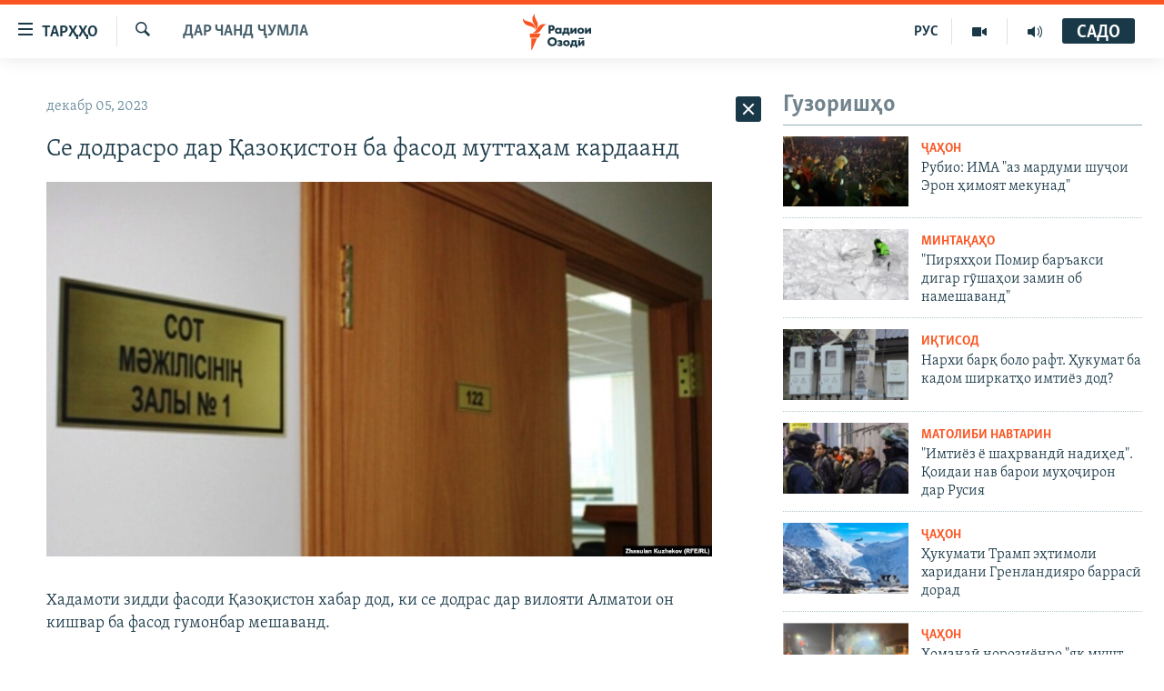

--- FILE ---
content_type: text/html; charset=utf-8
request_url: https://www.ozodi.mobi/a/32714562.html
body_size: 33218
content:

<!DOCTYPE html>
<html lang="tg" dir="ltr" class="no-js">
<head>
<link href="/Content/responsive/RFE/tg-TJ/RFE-tg-TJ.css?&amp;av=0.0.0.0&amp;cb=370" rel="stylesheet"/>
<script src="https://tags.ozodi.org/rferl-pangea/prod/utag.sync.js"></script> <script type='text/javascript' src='https://www.youtube.com/iframe_api' async></script>
<link rel="manifest" href="/manifest.json">
<script type="text/javascript">
//a general 'js' detection, must be on top level in <head>, due to CSS performance
document.documentElement.className = "js";
var cacheBuster = "370";
var appBaseUrl = "/";
var imgEnhancerBreakpoints = [0, 144, 256, 408, 650, 1023, 1597];
var isLoggingEnabled = false;
var isPreviewPage = false;
var isLivePreviewPage = false;
if (!isPreviewPage) {
window.RFE = window.RFE || {};
window.RFE.cacheEnabledByParam = window.location.href.indexOf('nocache=1') === -1;
const url = new URL(window.location.href);
const params = new URLSearchParams(url.search);
// Remove the 'nocache' parameter
params.delete('nocache');
// Update the URL without the 'nocache' parameter
url.search = params.toString();
window.history.replaceState(null, '', url.toString());
} else {
window.addEventListener('load', function() {
const links = window.document.links;
for (let i = 0; i < links.length; i++) {
links[i].href = '#';
links[i].target = '_self';
}
})
}
var pwaEnabled = false;
var swCacheDisabled;
</script>
<meta charset="utf-8" />
<title>Се додрасро дар Қазоқистон ба фасод муттаҳам кардаанд</title>
<meta name="description" content="Хадамоти зидди фасоди Қазоқистон хабар дод, ки се додрас дар вилояти Алматои он кишвар ба фасод гумонбар мешаванд." />
<meta name="keywords" content="Дар чанд ҷумла" />
<meta name="viewport" content="width=device-width, initial-scale=1.0" />
<meta http-equiv="X-UA-Compatible" content="IE=edge" />
<meta name="robots" content="max-image-preview:large"><meta property="fb:pages" content="174906359256843" /> <meta name="yandex-verification" content="5dc03567353abd09" />
<link href="https://www.ozodi.org/a/32714562.html" rel="canonical" />
<meta name="apple-mobile-web-app-title" content="РАО/РО" />
<meta name="apple-mobile-web-app-status-bar-style" content="black" />
<meta name="apple-itunes-app" content="app-id=1448678370, app-argument=//32714562.ltr" />
<meta content="Се додрасро дар Қазоқистон ба фасод муттаҳам кардаанд" property="og:title" />
<meta content="Хадамоти зидди фасоди Қазоқистон хабар дод, ки се додрас дар вилояти Алматои он кишвар ба фасод гумонбар мешаванд." property="og:description" />
<meta content="article" property="og:type" />
<meta content="https://www.ozodi.org/a/32714562.html" property="og:url" />
<meta content="Радиои Озодӣ" property="og:site_name" />
<meta content="https://www.facebook.com/radio.ozodi" property="article:publisher" />
<meta content="https://gdb.rferl.org/4502860c-5145-49a2-a256-fadd93e1beb3_w1200_h630.jpg" property="og:image" />
<meta content="1200" property="og:image:width" />
<meta content="630" property="og:image:height" />
<meta content="210773346019074" property="fb:app_id" />
<meta content="summary_large_image" name="twitter:card" />
<meta content="@RadioiOzodi" name="twitter:site" />
<meta content="https://gdb.rferl.org/4502860c-5145-49a2-a256-fadd93e1beb3_w1200_h630.jpg" name="twitter:image" />
<meta content="Се додрасро дар Қазоқистон ба фасод муттаҳам кардаанд" name="twitter:title" />
<meta content="Хадамоти зидди фасоди Қазоқистон хабар дод, ки се додрас дар вилояти Алматои он кишвар ба фасод гумонбар мешаванд." name="twitter:description" />
<link rel="amphtml" href="https://www.ozodi.org/amp/32714562.html" />
<script type="application/ld+json">{"articleSection":"Дар чанд ҷумла","isAccessibleForFree":true,"headline":"Се додрасро дар Қазоқистон ба фасод муттаҳам кардаанд","inLanguage":"tg-TJ","keywords":"Дар чанд ҷумла","author":{"@type":"Person","name":"РАО/РО"},"datePublished":"2023-12-05 11:14:00Z","dateModified":"2023-12-05 11:14:00Z","publisher":{"logo":{"width":512,"height":220,"@type":"ImageObject","url":"https://www.ozodi.org/Content/responsive/RFE/tg-TJ/img/logo.png"},"@type":"NewsMediaOrganization","url":"https://www.ozodi.org","sameAs":["http://facebook.com/radio.ozodi","http://www.youtube.com/user/Ozodivideo","https://www.instagram.com/radioiozodi/?hl=en","https://twitter.com/RadioiOzodi","https://t.me/radioozodi"],"name":"Радиои Озодӣ","alternateName":"Радиои Озодӣ"},"@context":"https://schema.org","@type":"NewsArticle","mainEntityOfPage":"https://www.ozodi.org/a/32714562.html","url":"https://www.ozodi.org/a/32714562.html","description":"Хадамоти зидди фасоди Қазоқистон хабар дод, ки се додрас дар вилояти Алматои он кишвар ба фасод гумонбар мешаванд.","image":{"width":1080,"height":608,"@type":"ImageObject","url":"https://gdb.rferl.org/4502860c-5145-49a2-a256-fadd93e1beb3_w1080_h608.jpg"},"name":"Се додрасро дар Қазоқистон ба фасод муттаҳам кардаанд"}</script>
<script src="/Scripts/responsive/infographics.b?v=dVbZ-Cza7s4UoO3BqYSZdbxQZVF4BOLP5EfYDs4kqEo1&amp;av=0.0.0.0&amp;cb=370"></script>
<script src="/Scripts/responsive/loader.b?v=Q26XNwrL6vJYKjqFQRDnx01Lk2pi1mRsuLEaVKMsvpA1&amp;av=0.0.0.0&amp;cb=370"></script>
<link rel="icon" type="image/svg+xml" href="/Content/responsive/RFE/img/webApp/favicon.svg" />
<link rel="alternate icon" href="/Content/responsive/RFE/img/webApp/favicon.ico" />
<link rel="mask-icon" color="#ea6903" href="/Content/responsive/RFE/img/webApp/favicon_safari.svg" />
<link rel="apple-touch-icon" sizes="152x152" href="/Content/responsive/RFE/img/webApp/ico-152x152.png" />
<link rel="apple-touch-icon" sizes="144x144" href="/Content/responsive/RFE/img/webApp/ico-144x144.png" />
<link rel="apple-touch-icon" sizes="114x114" href="/Content/responsive/RFE/img/webApp/ico-114x114.png" />
<link rel="apple-touch-icon" sizes="72x72" href="/Content/responsive/RFE/img/webApp/ico-72x72.png" />
<link rel="apple-touch-icon-precomposed" href="/Content/responsive/RFE/img/webApp/ico-57x57.png" />
<link rel="icon" sizes="192x192" href="/Content/responsive/RFE/img/webApp/ico-192x192.png" />
<link rel="icon" sizes="128x128" href="/Content/responsive/RFE/img/webApp/ico-128x128.png" />
<meta name="msapplication-TileColor" content="#ffffff" />
<meta name="msapplication-TileImage" content="/Content/responsive/RFE/img/webApp/ico-144x144.png" />
<link rel="preload" href="/Content/responsive/fonts/Skolar-Lt_Cyrl_v2.4.woff" type="font/woff" as="font" crossorigin="anonymous" />
<link rel="preload" href="/Content/responsive/fonts/SkolarSans-Cn-Bd_LatnCyrl_v2.3.woff" type="font/woff" as="font" crossorigin="anonymous" />
<link rel="alternate" type="application/rss+xml" title="RFE/RL - Top Stories [RSS]" href="/api/" />
<link rel="sitemap" type="application/rss+xml" href="/sitemap.xml" />
</head>
<body class=" nav-no-loaded cc_theme pg-arch arch-news nojs-images ">
<script type="text/javascript" >
var analyticsData = {url:"https://www.ozodi.org/a/32714562.html",property_id:"422",article_uid:"32714562",page_title:"Се додрасро дар Қазоқистон ба фасод муттаҳам кардаанд",page_type:"article",content_type:"article",subcontent_type:"article",last_modified:"2023-12-05 11:14:00Z",pub_datetime:"2023-12-05 11:14:00Z",pub_year:"2023",pub_month:"12",pub_day:"05",pub_hour:"11",pub_weekday:"Tuesday",section:"дар чанд ҷумла",english_section:"news",byline:"",categories:"news",domain:"www.ozodi.org",language:"Tajik",language_service:"RFERL Tajik",platform:"web",copied:"no",copied_article:"",copied_title:"",runs_js:"Yes",cms_release:"8.44.0.0.370",enviro_type:"prod",slug:"",entity:"RFE",short_language_service:"TAJ",platform_short:"W",page_name:"Се додрасро дар Қазоқистон ба фасод муттаҳам кардаанд"};
</script>
<noscript><iframe src="https://www.googletagmanager.com/ns.html?id=GTM-WXZBPZ" height="0" width="0" style="display:none;visibility:hidden"></iframe></noscript><script type="text/javascript" data-cookiecategory="analytics">
var gtmEventObject = Object.assign({}, analyticsData, {event: 'page_meta_ready'});window.dataLayer = window.dataLayer || [];window.dataLayer.push(gtmEventObject);
if (top.location === self.location) { //if not inside of an IFrame
var renderGtm = "true";
if (renderGtm === "true") {
(function(w,d,s,l,i){w[l]=w[l]||[];w[l].push({'gtm.start':new Date().getTime(),event:'gtm.js'});var f=d.getElementsByTagName(s)[0],j=d.createElement(s),dl=l!='dataLayer'?'&l='+l:'';j.async=true;j.src='//www.googletagmanager.com/gtm.js?id='+i+dl;f.parentNode.insertBefore(j,f);})(window,document,'script','dataLayer','GTM-WXZBPZ');
}
}
</script>
<!--Analytics tag js version start-->
<script type="text/javascript" data-cookiecategory="analytics">
var utag_data = Object.assign({}, analyticsData, {});
if(typeof(TealiumTagFrom)==='function' && typeof(TealiumTagSearchKeyword)==='function') {
var utag_from=TealiumTagFrom();var utag_searchKeyword=TealiumTagSearchKeyword();
if(utag_searchKeyword!=null && utag_searchKeyword!=='' && utag_data["search_keyword"]==null) utag_data["search_keyword"]=utag_searchKeyword;if(utag_from!=null && utag_from!=='') utag_data["from"]=TealiumTagFrom();}
if(window.top!== window.self&&utag_data.page_type==="snippet"){utag_data.page_type = 'iframe';}
try{if(window.top!==window.self&&window.self.location.hostname===window.top.location.hostname){utag_data.platform = 'self-embed';utag_data.platform_short = 'se';}}catch(e){if(window.top!==window.self&&window.self.location.search.includes("platformType=self-embed")){utag_data.platform = 'cross-promo';utag_data.platform_short = 'cp';}}
(function(a,b,c,d){ a="https://tags.ozodi.org/rferl-pangea/prod/utag.js"; b=document;c="script";d=b.createElement(c);d.src=a;d.type="text/java"+c;d.async=true; a=b.getElementsByTagName(c)[0];a.parentNode.insertBefore(d,a); })();
</script>
<!--Analytics tag js version end-->
<!-- Analytics tag management NoScript -->
<noscript>
<img style="position: absolute; border: none;" src="https://ssc.ozodi.org/b/ss/bbgprod,bbgentityrferl/1/G.4--NS/1325722633?pageName=rfe%3ataj%3aw%3aarticle%3a%d0%a1%d0%b5%20%d0%b4%d0%be%d0%b4%d1%80%d0%b0%d1%81%d1%80%d0%be%20%d0%b4%d0%b0%d1%80%20%d2%9a%d0%b0%d0%b7%d0%be%d2%9b%d0%b8%d1%81%d1%82%d0%be%d0%bd%20%d0%b1%d0%b0%20%d1%84%d0%b0%d1%81%d0%be%d0%b4%20%d0%bc%d1%83%d1%82%d1%82%d0%b0%d2%b3%d0%b0%d0%bc%20%d0%ba%d0%b0%d1%80%d0%b4%d0%b0%d0%b0%d0%bd%d0%b4&amp;c6=%d0%a1%d0%b5%20%d0%b4%d0%be%d0%b4%d1%80%d0%b0%d1%81%d1%80%d0%be%20%d0%b4%d0%b0%d1%80%20%d2%9a%d0%b0%d0%b7%d0%be%d2%9b%d0%b8%d1%81%d1%82%d0%be%d0%bd%20%d0%b1%d0%b0%20%d1%84%d0%b0%d1%81%d0%be%d0%b4%20%d0%bc%d1%83%d1%82%d1%82%d0%b0%d2%b3%d0%b0%d0%bc%20%d0%ba%d0%b0%d1%80%d0%b4%d0%b0%d0%b0%d0%bd%d0%b4&amp;v36=8.44.0.0.370&amp;v6=D=c6&amp;g=https%3a%2f%2fwww.ozodi.org%2fa%2f32714562.html&amp;c1=D=g&amp;v1=D=g&amp;events=event1,event52&amp;c16=rferl%20tajik&amp;v16=D=c16&amp;c5=news&amp;v5=D=c5&amp;ch=%d0%94%d0%b0%d1%80%20%d1%87%d0%b0%d0%bd%d0%b4%20%d2%b7%d1%83%d0%bc%d0%bb%d0%b0&amp;c15=tajik&amp;v15=D=c15&amp;c4=article&amp;v4=D=c4&amp;c14=32714562&amp;v14=D=c14&amp;v20=no&amp;c17=web&amp;v17=D=c17&amp;mcorgid=518abc7455e462b97f000101%40adobeorg&amp;server=www.ozodi.org&amp;pageType=D=c4&amp;ns=bbg&amp;v29=D=server&amp;v25=rfe&amp;v30=422&amp;v105=D=User-Agent " alt="analytics" width="1" height="1" /></noscript>
<!-- End of Analytics tag management NoScript -->
<!--*** Accessibility links - For ScreenReaders only ***-->
<section>
<div class="sr-only">
<h2>Пайвандҳои дастрасӣ</h2>
<ul>
<li><a href="#content" data-disable-smooth-scroll="1">Ҷаҳиш ба мояи аслӣ</a></li>
<li><a href="#navigation" data-disable-smooth-scroll="1">Ҷаҳиш ба феҳристи аслӣ</a></li>
<li><a href="#txtHeaderSearch" data-disable-smooth-scroll="1">Ҷаҳиш ба ҷустор</a></li>
</ul>
</div>
</section>
<div dir="ltr">
<div id="page">
<aside>
<div class="c-lightbox overlay-modal">
<div class="c-lightbox__intro">
<h2 class="c-lightbox__intro-title"></h2>
<button class="btn btn--rounded c-lightbox__btn c-lightbox__intro-next" title="Баъдӣ">
<span class="ico ico--rounded ico-chevron-forward"></span>
<span class="sr-only">Баъдӣ</span>
</button>
</div>
<div class="c-lightbox__nav">
<button class="btn btn--rounded c-lightbox__btn c-lightbox__btn--close" title="Пӯшонед">
<span class="ico ico--rounded ico-close"></span>
<span class="sr-only">Пӯшонед</span>
</button>
<button class="btn btn--rounded c-lightbox__btn c-lightbox__btn--prev" title="Пешӣ">
<span class="ico ico--rounded ico-chevron-backward"></span>
<span class="sr-only">Пешӣ</span>
</button>
<button class="btn btn--rounded c-lightbox__btn c-lightbox__btn--next" title="Баъдӣ">
<span class="ico ico--rounded ico-chevron-forward"></span>
<span class="sr-only">Баъдӣ</span>
</button>
</div>
<div class="c-lightbox__content-wrap">
<figure class="c-lightbox__content">
<span class="c-spinner c-spinner--lightbox">
<img src="/Content/responsive/img/player-spinner.png"
alt="лутфан мунтазир бошед "
title="лутфан мунтазир бошед " />
</span>
<div class="c-lightbox__img">
<div class="thumb">
<img src="" alt="" />
</div>
</div>
<figcaption>
<div class="c-lightbox__info c-lightbox__info--foot">
<span class="c-lightbox__counter"></span>
<span class="caption c-lightbox__caption"></span>
</div>
</figcaption>
</figure>
</div>
<div class="hidden">
<div class="content-advisory__box content-advisory__box--lightbox">
<span class="content-advisory__box-text">Тасвир саҳнаҳое дорад, ки шояд барои дигарон нофорам бошанд.</span>
<button class="btn btn--transparent content-advisory__box-btn m-t-md" value="text" type="button">
<span class="btn__text">
Пардабардорӣ
</span>
</button>
</div>
</div>
</div>
<div class="ctc-message pos-fix">
<div class="ctc-message__inner">Тор нусхагирӣ шуд</div>
</div>
</aside>
<div class="hdr-20 hdr-20--big">
<div class="hdr-20__inner">
<div class="hdr-20__max pos-rel">
<div class="hdr-20__side hdr-20__side--primary d-flex">
<label data-for="main-menu-ctrl" data-switcher-trigger="true" data-switch-target="main-menu-ctrl" class="burger hdr-trigger pos-rel trans-trigger" data-trans-evt="click" data-trans-id="menu">
<span class="ico ico-close hdr-trigger__ico hdr-trigger__ico--close burger__ico burger__ico--close"></span>
<span class="ico ico-menu hdr-trigger__ico hdr-trigger__ico--open burger__ico burger__ico--open"></span>
<span class="burger__label">ТАРҲҲО</span>
</label>
<div class="menu-pnl pos-fix trans-target" data-switch-target="main-menu-ctrl" data-trans-id="menu">
<div class="menu-pnl__inner">
<nav class="main-nav menu-pnl__item menu-pnl__item--first">
<ul class="main-nav__list accordeon" data-analytics-tales="false" data-promo-name="link" data-location-name="nav,secnav">
<li class="main-nav__item accordeon__item" data-switch-target="menu-item-3142">
<label class="main-nav__item-name main-nav__item-name--label accordeon__control-label" data-switcher-trigger="true" data-for="menu-item-3142">
Гӯшаҳо
<span class="ico ico-chevron-down main-nav__chev"></span>
</label>
<div class="main-nav__sub-list">
<a class="main-nav__item-name main-nav__item-name--link main-nav__item-name--sub" href="/z/542" title="Сиёсат" data-item-name="politics" >Сиёсат</a>
<a class="main-nav__item-name main-nav__item-name--link main-nav__item-name--sub" href="/z/543" title="Иқтисод" data-item-name="economics" >Иқтисод</a>
<a class="main-nav__item-name main-nav__item-name--link main-nav__item-name--sub" href="/z/16829" title="Ҷомеа" data-item-name="society" >Ҷомеа</a>
<a class="main-nav__item-name main-nav__item-name--link main-nav__item-name--sub" href="/z/23154" title="Қазияи &quot;Крокус&quot;" data-item-name="moscow-attack" >Қазияи &quot;Крокус&quot;</a>
<a class="main-nav__item-name main-nav__item-name--link main-nav__item-name--sub" href="/z/3537" title="Осиёи Марказӣ" data-item-name="central_asia" >Осиёи Марказӣ</a>
<a class="main-nav__item-name main-nav__item-name--link main-nav__item-name--sub" href="/z/545" title="Фарҳанг" data-item-name="culture" >Фарҳанг</a>
<a class="main-nav__item-name main-nav__item-name--link main-nav__item-name--sub" href="/z/17632" title="Меҳмони Озодӣ" data-item-name="guest-of-ozodi" >Меҳмони Озодӣ</a>
<a class="main-nav__item-name main-nav__item-name--link main-nav__item-name--sub" href="/z/562" title="Варзиш" data-item-name="Sports" >Варзиш</a>
</div>
</li>
<li class="main-nav__item">
<a class="main-nav__item-name main-nav__item-name--link" href="/freetalk" title="Гапи Озод" data-item-name="gapi-ozod" >Гапи Озод</a>
</li>
<li class="main-nav__item">
<a class="main-nav__item-name main-nav__item-name--link" href="/migrantslife" title="Рӯзгори муҳоҷир" data-item-name="migrantslife" >Рӯзгори муҳоҷир</a>
</li>
<li class="main-nav__item">
<a class="main-nav__item-name main-nav__item-name--link" href="/hellosister" title="Салом, хоҳар" data-item-name="hellosister" >Салом, хоҳар</a>
</li>
<li class="main-nav__item">
<a class="main-nav__item-name main-nav__item-name--link" href="/investigation" title="Таҳқиқот" data-item-name="investigation" >Таҳқиқот</a>
</li>
<li class="main-nav__item">
<a class="main-nav__item-name main-nav__item-name--link" href="/z/22610" title="Ҷанг дар Украина" data-item-name="ukraine-war" >Ҷанг дар Украина</a>
</li>
<li class="main-nav__item accordeon__item" data-switch-target="menu-item-3160">
<label class="main-nav__item-name main-nav__item-name--label accordeon__control-label" data-switcher-trigger="true" data-for="menu-item-3160">
Назари мардум
<span class="ico ico-chevron-down main-nav__chev"></span>
</label>
<div class="main-nav__sub-list">
<a class="main-nav__item-name main-nav__item-name--link main-nav__item-name--sub" href="/z/2673" title="Блогистон" data-item-name="Blogistan" >Блогистон</a>
<a class="main-nav__item-name main-nav__item-name--link main-nav__item-name--sub" href="/z/21718" title="Озодӣ Онлайн" data-item-name="ozodi-online" >Озодӣ Онлайн</a>
</div>
</li>
<li class="main-nav__item accordeon__item" data-switch-target="menu-item-3161">
<label class="main-nav__item-name main-nav__item-name--label accordeon__control-label" data-switcher-trigger="true" data-for="menu-item-3161">
Чандрасонаӣ
<span class="ico ico-chevron-down main-nav__chev"></span>
</label>
<div class="main-nav__sub-list">
<a class="main-nav__item-name main-nav__item-name--link main-nav__item-name--sub" href="/z/643" title="Видео" data-item-name="video_report" >Видео</a>
<a class="main-nav__item-name main-nav__item-name--link main-nav__item-name--sub" href="/z/16875" title="Нигористон" data-item-name="photo-gallery" >Нигористон</a>
<a class="main-nav__item-name main-nav__item-name--link main-nav__item-name--sub" href="/z/17274" title="Гузоришҳои радиоӣ" data-item-name="radio-reports" >Гузоришҳои радиоӣ</a>
</div>
</li>
<li class="main-nav__item">
<a class="main-nav__item-name main-nav__item-name--link" href="/ozodi-lists" title="Рӯйхатҳо" data-item-name="ozodi-lists" >Рӯйхатҳо</a>
</li>
<li class="main-nav__item">
<a class="main-nav__item-name main-nav__item-name--link" href="/z/23080" title="Китобҳои Озодӣ" data-item-name="books" >Китобҳои Озодӣ</a>
</li>
</ul>
</nav>
<div class="menu-pnl__item">
<a href="https://rus.ozodi.org" class="menu-pnl__item-link" alt="Русский">Русский</a>
</div>
<div class="menu-pnl__item menu-pnl__item--social">
<h5 class="menu-pnl__sub-head">Пайгирӣ кунед </h5>
<a href="https://news.google.com/publications/CAAqBwgKMOiFhAEwv7sO?hl=ru&amp;gl=RU&amp;ceid=RU%3Aru" title="Моро дар Google News пайгирӣ кунед" data-analytics-text="follow_on_google_news" class="btn btn--rounded btn--social-inverted menu-pnl__btn js-social-btn btn-g-news" target="_blank" rel="noopener">
<span class="ico ico-google-news ico--rounded"></span>
</a>
<a href="http://facebook.com/radio.ozodi" title="Моро дар Facebook пайгирӣ кунед" data-analytics-text="follow_on_facebook" class="btn btn--rounded btn--social-inverted menu-pnl__btn js-social-btn btn-facebook" target="_blank" rel="noopener">
<span class="ico ico-facebook-alt ico--rounded"></span>
</a>
<a href="http://www.youtube.com/user/Ozodivideo" title="Моро дар Youtube пайгирӣ кунед" data-analytics-text="follow_on_youtube" class="btn btn--rounded btn--social-inverted menu-pnl__btn js-social-btn btn-youtube" target="_blank" rel="noopener">
<span class="ico ico-youtube ico--rounded"></span>
</a>
<a href="https://www.instagram.com/radioiozodi/?hl=en" title="Моро дар Инстаграм пайгирӣ кунед" data-analytics-text="follow_on_instagram" class="btn btn--rounded btn--social-inverted menu-pnl__btn js-social-btn btn-instagram" target="_blank" rel="noopener">
<span class="ico ico-instagram ico--rounded"></span>
</a>
<a href="https://twitter.com/RadioiOzodi" title="Моро дар Twitter пайгирӣ кунед" data-analytics-text="follow_on_twitter" class="btn btn--rounded btn--social-inverted menu-pnl__btn js-social-btn btn-twitter" target="_blank" rel="noopener">
<span class="ico ico-twitter ico--rounded"></span>
</a>
<a href="https://t.me/radioozodi" title="Моро дар Telegram пайгирӣ кунед" data-analytics-text="follow_on_telegram" class="btn btn--rounded btn--social-inverted menu-pnl__btn js-social-btn btn-telegram" target="_blank" rel="noopener">
<span class="ico ico-telegram ico--rounded"></span>
</a>
</div>
<div class="menu-pnl__item">
<a href="/navigation/allsites" class="menu-pnl__item-link">
<span class="ico ico-languages "></span>
Ҳамаи сомонаҳои RFE/RL
</a>
</div>
</div>
</div>
<label data-for="top-search-ctrl" data-switcher-trigger="true" data-switch-target="top-search-ctrl" class="top-srch-trigger hdr-trigger">
<span class="ico ico-close hdr-trigger__ico hdr-trigger__ico--close top-srch-trigger__ico top-srch-trigger__ico--close"></span>
<span class="ico ico-search hdr-trigger__ico hdr-trigger__ico--open top-srch-trigger__ico top-srch-trigger__ico--open"></span>
</label>
<div class="srch-top srch-top--in-header" data-switch-target="top-search-ctrl">
<div class="container">
<form action="/s" class="srch-top__form srch-top__form--in-header" id="form-topSearchHeader" method="get" role="search"><label for="txtHeaderSearch" class="sr-only">Ҷустуҷӯ</label>
<input type="text" id="txtHeaderSearch" name="k" placeholder="Ҷустуҷӯи матн ..." accesskey="s" value="" class="srch-top__input analyticstag-event" onkeydown="if (event.keyCode === 13) { FireAnalyticsTagEventOnSearch('search', $dom.get('#txtHeaderSearch')[0].value) }" />
<button title="Ҷустуҷӯ" type="submit" class="btn btn--top-srch analyticstag-event" onclick="FireAnalyticsTagEventOnSearch('search', $dom.get('#txtHeaderSearch')[0].value) ">
<span class="ico ico-search"></span>
</button></form>
</div>
</div>
<a href="/" class="main-logo-link">
<img src="/Content/responsive/RFE/tg-TJ/img/logo-compact.svg" class="main-logo main-logo--comp" alt="Рамзи сомона">
<img src="/Content/responsive/RFE/tg-TJ/img/logo.svg" class="main-logo main-logo--big" alt="Рамзи сомона">
</a>
</div>
<div class="hdr-20__side hdr-20__side--secondary d-flex">
<a href="/radio/programs" title="Шунавед" class="hdr-20__secondary-item" data-item-name="audio">
<span class="ico ico-audio hdr-20__secondary-icon"></span>
</a>
<a href="https://www.youtube.com/user/Ozodivideo" title="YouTube" class="hdr-20__secondary-item" data-item-name="video">
<span class="ico ico-video hdr-20__secondary-icon"></span>
</a>
<a href="https://rus.ozodi.org" title="РУС" class="hdr-20__secondary-item hdr-20__secondary-item--lang" data-item-name="satellite">
РУС
</a>
<a href="/s" title="Ҷустуҷӯ" class="hdr-20__secondary-item hdr-20__secondary-item--search" data-item-name="search">
<span class="ico ico-search hdr-20__secondary-icon hdr-20__secondary-icon--search"></span>
</a>
<div class="hdr-20__secondary-item live-b-drop">
<div class="live-b-drop__off">
<a href="/live/audio/83" class="live-b-drop__link" title="САДО" data-item-name="live">
<span class="badge badge--live-btn badge--live">
САДО
</span>
</a>
</div>
<div class="live-b-drop__on hidden">
<label data-for="live-ctrl" data-switcher-trigger="true" data-switch-target="live-ctrl" class="live-b-drop__label pos-rel">
<span class="badge badge--live badge--live-btn">
САДО
</span>
<span class="ico ico-close live-b-drop__label-ico live-b-drop__label-ico--close"></span>
</label>
<div class="live-b-drop__panel" id="targetLivePanelDiv" data-switch-target="live-ctrl"></div>
</div>
</div>
<div class="srch-bottom">
<form action="/s" class="srch-bottom__form d-flex" id="form-bottomSearch" method="get" role="search"><label for="txtSearch" class="sr-only">Ҷустуҷӯ</label>
<input type="search" id="txtSearch" name="k" placeholder="Ҷустуҷӯи матн ..." accesskey="s" value="" class="srch-bottom__input analyticstag-event" onkeydown="if (event.keyCode === 13) { FireAnalyticsTagEventOnSearch('search', $dom.get('#txtSearch')[0].value) }" />
<button title="Ҷустуҷӯ" type="submit" class="btn btn--bottom-srch analyticstag-event" onclick="FireAnalyticsTagEventOnSearch('search', $dom.get('#txtSearch')[0].value) ">
<span class="ico ico-search"></span>
</button></form>
</div>
</div>
<img src="/Content/responsive/RFE/tg-TJ/img/logo-print.gif" class="logo-print" alt="Рамзи сомона">
<img src="/Content/responsive/RFE/tg-TJ/img/logo-print_color.png" class="logo-print logo-print--color" alt="Рамзи сомона">
</div>
</div>
</div>
<script>
if (document.body.className.indexOf('pg-home') > -1) {
var nav2In = document.querySelector('.hdr-20__inner');
var nav2Sec = document.querySelector('.hdr-20__side--secondary');
var secStyle = window.getComputedStyle(nav2Sec);
if (nav2In && window.pageYOffset < 150 && secStyle['position'] !== 'fixed') {
nav2In.classList.add('hdr-20__inner--big')
}
}
</script>
<div class="c-hlights c-hlights--breaking c-hlights--no-item" data-hlight-display="mobile,desktop">
<div class="c-hlights__wrap container p-0">
<div class="c-hlights__nav">
<a role="button" href="#" title="Пешӣ">
<span class="ico ico-chevron-backward m-0"></span>
<span class="sr-only">Пешӣ</span>
</a>
<a role="button" href="#" title="Баъдӣ">
<span class="ico ico-chevron-forward m-0"></span>
<span class="sr-only">Баъдӣ</span>
</a>
</div>
<span class="c-hlights__label">
<span class="">Хабари нав</span>
<span class="switcher-trigger">
<label data-for="more-less-1" data-switcher-trigger="true" class="switcher-trigger__label switcher-trigger__label--more p-b-0" title="Бештар">
<span class="ico ico-chevron-down"></span>
</label>
<label data-for="more-less-1" data-switcher-trigger="true" class="switcher-trigger__label switcher-trigger__label--less p-b-0" title="Камтар...">
<span class="ico ico-chevron-up"></span>
</label>
</span>
</span>
<ul class="c-hlights__items switcher-target" data-switch-target="more-less-1">
</ul>
</div>
</div> <div id="content">
<div class="container">
<div class="row">
<div class="col-sm-12 col-md-8">
<div class="news">
<h1 class="pg-title pg-title--move-to-header">
Дар чанд ҷумла
</h1>
<div id="newsItems" class="accordeon accordeon--scroll-adjust">
<div class="accordeon__item-wrap">
<div class="news__item news__item--unopenable accordeon__item sticky-btn-parent" data-switcher-opened=true data-switch-target="more-less-32714562" data-article-id="32714562" data-api-id="32714562" data-api-type="1">
<div class="news__item-inner pos-rel">
<div class="publishing-details ">
<div class="published">
<span class="date" >
<time pubdate="pubdate" datetime="2023-12-05T16:14:00+05:00">
декабр 05, 2023
</time>
</span>
</div>
</div>
<h1 class="title pg-title">
Се додрасро дар Қазоқистон ба фасод муттаҳам кардаанд
</h1>
<div class="cover-media">
<figure class="media-image js-media-expand">
<div class="img-wrap">
<div class="thumb thumb16_9">
<img src="https://gdb.rferl.org/4502860c-5145-49a2-a256-fadd93e1beb3_w250_r1_s.jpg" alt="" />
</div>
</div>
</figure>
</div>
<div class="news__buttons news__buttons--main pos-abs">
<button class="btn btn--news btn--news-more pos-abs">
<span class="ico ico-chevron-down"></span>
</button>
<button class="btn btn--news sticky-btn btn--news-less">
<span class="ico ico-close"></span>
</button>
</div>
<div class="wsw accordeon__target">
<div class="intro" >
<p >Хадамоти зидди фасоди Қазоқистон хабар дод, ки се додрас дар вилояти Алматои он кишвар ба фасод гумонбар мешаванд.</p>
</div>
<p>Ба иттилои тафтишот, яке аз онҳо омода буд, ки парвандаи &quot;куштор&quot;-ро ба &quot;пинҳон кардани ҷиноят&quot; тағйир диҳад.</p>
<p>Хадамоти зидди фасод гуфт, гап дар бораи раиси Додгоҳи шаҳри Конаев меравад, ки барои ин кор &quot;маблағи ҳангуфт гирифтааст&quot;.</p>
<p>Ҳамчунин додраси Додгоҳи ноҳияи Талгар ва Додгоҳи иқтисодии байниноҳиявии вилояти Алмато дар гирифтани ришва гумонбар мешаванд.</p>
<p>Хадамоти зидди фасоди Қазоқистон ному насаби ду гумонбари дигар ва замони содир шудани ҷиноятҳоро ошкор накардааст.</p>
<p>Дар Қазоқистон дар бисёре аз мавридҳо аз ноадолатии додгоҳҳо шикоят мекунанд.</p>
</div>
<div class="pos-rel news__read-more">
<label class="news__read-more-label accordeon__control-label pos-abs" data-for="more-less-32714562" data-switcher-trigger="true"></label>
<a class="btn btn--link news__read-more-btn" href="#" title="Идома">
<span class="btn__text">
Идома
</span>
</a>
</div>
<label data-for="more-less-32714562" data-switcher-trigger="true" class="switcher-trigger__label accordeon__control-label news__control-label pos-abs"></label>
</div>
<div class="news__share-outer">
<div class="links">
<p class="buttons link-content-sharing p-0 ">
<button class="btn btn--link btn-content-sharing p-t-0 " id="btnContentSharing" value="text" role="Button" type="" title="имконияти бештари нашр">
<span class="ico ico-share ico--l"></span>
<span class="btn__text ">
Ба дигарон фиристед
</span>
</button>
</p>
<aside class="content-sharing js-content-sharing " role="complementary"
data-share-url="https://www.ozodi.org/a/32714562.html" data-share-title="Се додрасро дар Қазоқистон ба фасод муттаҳам кардаанд" data-share-text="">
<div class="content-sharing__popover">
<h6 class="content-sharing__title">Ба дигарон фиристед</h6>
<button href="#close" id="btnCloseSharing" class="btn btn--text-like content-sharing__close-btn">
<span class="ico ico-close ico--l"></span>
</button>
<ul class="content-sharing__list">
<li class="content-sharing__item">
<div class="ctc ">
<input type="text" class="ctc__input" readonly="readonly">
<a href="" js-href="https://www.ozodi.org/a/32714562.html" class="content-sharing__link ctc__button">
<span class="ico ico-copy-link ico--rounded ico--s"></span>
<span class="content-sharing__link-text">Линкро нусхабардорӣ кунед</span>
</a>
</div>
</li>
<li class="content-sharing__item">
<a href="https://facebook.com/sharer.php?u=https%3a%2f%2fwww.ozodi.org%2fa%2f32714562.html"
data-analytics-text="share_on_facebook"
title="Facebook" target="_blank"
class="content-sharing__link js-social-btn">
<span class="ico ico-facebook ico--rounded ico--s"></span>
<span class="content-sharing__link-text">Facebook</span>
</a>
</li>
<li class="content-sharing__item">
<a href="https://twitter.com/share?url=https%3a%2f%2fwww.ozodi.org%2fa%2f32714562.html&amp;text=%d0%a1%d0%b5+%d0%b4%d0%be%d0%b4%d1%80%d0%b0%d1%81%d1%80%d0%be+%d0%b4%d0%b0%d1%80+%d2%9a%d0%b0%d0%b7%d0%be%d2%9b%d0%b8%d1%81%d1%82%d0%be%d0%bd+%d0%b1%d0%b0+%d1%84%d0%b0%d1%81%d0%be%d0%b4+%d0%bc%d1%83%d1%82%d1%82%d0%b0%d2%b3%d0%b0%d0%bc+%d0%ba%d0%b0%d1%80%d0%b4%d0%b0%d0%b0%d0%bd%d0%b4"
data-analytics-text="share_on_twitter"
title="X (Twitter)" target="_blank"
class="content-sharing__link js-social-btn">
<span class="ico ico-twitter ico--rounded ico--s"></span>
<span class="content-sharing__link-text">X (Twitter)</span>
</a>
</li>
<li class="content-sharing__item">
<a href="mailto:?body=https%3a%2f%2fwww.ozodi.org%2fa%2f32714562.html&amp;subject=Се додрасро дар Қазоқистон ба фасод муттаҳам кардаанд"
title="Email"
class="content-sharing__link ">
<span class="ico ico-email ico--rounded ico--s"></span>
<span class="content-sharing__link-text">Email</span>
</a>
</li>
</ul>
</div>
</aside>
</div>
</div>
</div>
</div>
<div class="news__item news__item--spacer ">
<h4 class="title news__spacer-title">Ҳамаи хабарҳои имрӯзро дар инҷо бихонед</h4>
</div>
<div class="accordeon__item-wrap">
<div class="news__item news__item--unopenable accordeon__item sticky-btn-parent" data-switch-target="more-less-33644737" data-article-id="33644737" data-api-id="33644737" data-api-type="1">
<div class="news__item-inner pos-rel">
<div class="publishing-details ">
<div class="published">
<span class="date" >
<time pubdate="pubdate" datetime="2026-01-10T17:36:08+05:00">
январ 10, 2026
</time>
</span>
</div>
</div>
<h1 class="title pg-title">
&quot;Аксари эълонҳои кор дар Британия метавонанд дурӯғ бошанд.&quot; Ҳушдори Созмони муҳоҷират
</h1>
<div class="cover-media">
<figure class="media-image js-media-expand">
<div class="img-wrap">
<div class="thumb thumb16_9">
<img src="https://gdb.rferl.org/80280000-c0a8-0242-9969-08da739cf296_w250_r1_s.jpg" alt="" />
</div>
</div>
</figure>
</div>
<div class="news__buttons news__buttons--main pos-abs">
<button class="btn btn--news btn--news-more pos-abs">
<span class="ico ico-chevron-down"></span>
</button>
<button class="btn btn--news sticky-btn btn--news-less">
<span class="ico ico-close"></span>
</button>
</div>
<div class="wsw accordeon__target">
<p><strong>Намояндагии Созмони байналмилалии муҳоҷират дар Тоҷикистон ба шаҳрвандон ҳушдор додааст, ки ба ҳама эълону даъватҳо барои кор дар Британия бовар накунанд.</strong></p><p>Ин созмон 9-уми январ дар хабарномае навишт, даъватҳо ба кор дар Британия, ки тариқи паёмрасонҳои Вотсап ва Телеграм ирсол мешаванд, дуруғанд, чун &quot;корфармоёни воқеӣ ҳеҷ гоҳ барои муошират аз паёмрасонҳо истифода намебаранд&quot;.</p><p>Мутахассисони созмон ба шаҳрвандони Тоҷикистон тавсия додаанд, ки барои кори мавсимӣ дар Британияи Кабир &quot;танҳо дар сомонаҳои расмии ширкатҳо сабтином кунед&quot;.</p><p>&quot;Ҳамчунин, ба таблиғҳо дар шабакаҳои иҷтимоӣ бовар накунед, аксари ин эълонҳо метавонанд бардурӯғ бошанд. Ҳар иттилоъро ҳатман дубора санҷед. Барои шаҳрвандони Тоҷикистон дар Британияи Кабир ба ҷуз аз Барномаи коргарони мавсимӣ дигар имкони кор вуҷуд надорад,&quot; - омадааст хабарномаи Созмони байналмилалии муҳоҷират.</p><p>Солҳои ахир шаҳрвандони Тоҷикистон имкон пайдо карданд барои корҳои мавсимӣ, аз ҷумла дар бахши кишоварзӣ ба Британияи Кабир раванд. Дар ин миён <a href="https://smarturl.click/b50vV" target="_blank" class="wsw__a" dir="ltr">даҳҳо нафар </a>аз фиреб хӯрданашон шикоят карданд.</p><div data-owner-ct="None" data-inline="False">
<div class="media-block also-read" >
<a href="/a/33436594.html" target="_self" title="&quot;Бо ваъдаи бепояи кор дар Британия тамоми пули қарзгирифтаамро аз худ карданд&quot;" class="img-wrap img-wrap--size-3 also-read__img">
<span class="thumb thumb16_9">
<noscript class="nojs-img">
<img src="https://gdb.rferl.org/2FCB8597-CCBE-4413-884D-1F174204F7B5_w100_r1.jpg" alt="">
</noscript>
<img data-src="https://gdb.rferl.org/2FCB8597-CCBE-4413-884D-1F174204F7B5_w100_r1.jpg" alt="" />
</span>
</a>
<div class="media-block__content also-read__body also-read__body--h">
<a href="/a/33436594.html" target="_self" title="&quot;Бо ваъдаи бепояи кор дар Британия тамоми пули қарзгирифтаамро аз худ карданд&quot;">
<span class="also-read__text--label">
ИНЧУНИН, БИХОНЕД:
</span>
<h4 class="media-block__title media-block__title--size-3 also-read__text p-0">
&quot;Бо ваъдаи бепояи кор дар Британия тамоми пули қарзгирифтаамро аз худ карданд&quot;
</h4>
</a>
</div>
</div>
</div><p><br /></p>
</div>
<div class="pos-rel news__read-more">
<label class="news__read-more-label accordeon__control-label pos-abs" data-for="more-less-33644737" data-switcher-trigger="true"></label>
<a class="btn btn--link news__read-more-btn" href="#" title="Идома">
<span class="btn__text">
Идома
</span>
</a>
</div>
<label data-for="more-less-33644737" data-switcher-trigger="true" class="switcher-trigger__label accordeon__control-label news__control-label pos-abs"></label>
</div>
<div class="news__share-outer">
<div class="links">
<p class="buttons link-content-sharing p-0 ">
<button class="btn btn--link btn-content-sharing p-t-0 " id="btnContentSharing" value="text" role="Button" type="" title="имконияти бештари нашр">
<span class="ico ico-share ico--l"></span>
<span class="btn__text ">
Ба дигарон фиристед
</span>
</button>
</p>
<aside class="content-sharing js-content-sharing " role="complementary"
data-share-url="/a/ba-hamai-e-lonhoi-kor-dar-britaniya-bovar-nakuned-hushdori-sozmoni-muhojirat/33644737.html" data-share-title="&quot;Аксари эълонҳои кор дар Британия метавонанд дурӯғ бошанд.&quot; Ҳушдори Созмони муҳоҷират" data-share-text="">
<div class="content-sharing__popover">
<h6 class="content-sharing__title">Ба дигарон фиристед</h6>
<button href="#close" id="btnCloseSharing" class="btn btn--text-like content-sharing__close-btn">
<span class="ico ico-close ico--l"></span>
</button>
<ul class="content-sharing__list">
<li class="content-sharing__item">
<div class="ctc ">
<input type="text" class="ctc__input" readonly="readonly">
<a href="" js-href="/a/ba-hamai-e-lonhoi-kor-dar-britaniya-bovar-nakuned-hushdori-sozmoni-muhojirat/33644737.html" class="content-sharing__link ctc__button">
<span class="ico ico-copy-link ico--rounded ico--s"></span>
<span class="content-sharing__link-text">Линкро нусхабардорӣ кунед</span>
</a>
</div>
</li>
<li class="content-sharing__item">
<a href="https://facebook.com/sharer.php?u=%2fa%2fba-hamai-e-lonhoi-kor-dar-britaniya-bovar-nakuned-hushdori-sozmoni-muhojirat%2f33644737.html"
data-analytics-text="share_on_facebook"
title="Facebook" target="_blank"
class="content-sharing__link js-social-btn">
<span class="ico ico-facebook ico--rounded ico--s"></span>
<span class="content-sharing__link-text">Facebook</span>
</a>
</li>
<li class="content-sharing__item">
<a href="https://twitter.com/share?url=%2fa%2fba-hamai-e-lonhoi-kor-dar-britaniya-bovar-nakuned-hushdori-sozmoni-muhojirat%2f33644737.html&amp;text=%22%d0%90%d0%ba%d1%81%d0%b0%d1%80%d0%b8+%d1%8d%d1%8a%d0%bb%d0%be%d0%bd%d2%b3%d0%be%d0%b8+%d0%ba%d0%be%d1%80+%d0%b4%d0%b0%d1%80+%d0%91%d1%80%d0%b8%d1%82%d0%b0%d0%bd%d0%b8%d1%8f+%d0%bc%d0%b5%d1%82%d0%b0%d0%b2%d0%be%d0%bd%d0%b0%d0%bd%d0%b4+%d0%b4%d1%83%d1%80%d3%af%d2%93+%d0%b1%d0%be%d1%88%d0%b0%d0%bd%d0%b4.%22+%d2%b2%d1%83%d1%88%d0%b4%d0%be%d1%80%d0%b8+%d0%a1%d0%be%d0%b7%d0%bc%d0%be%d0%bd%d0%b8+%d0%bc%d1%83%d2%b3%d0%be%d2%b7%d0%b8%d1%80%d0%b0%d1%82"
data-analytics-text="share_on_twitter"
title="X (Twitter)" target="_blank"
class="content-sharing__link js-social-btn">
<span class="ico ico-twitter ico--rounded ico--s"></span>
<span class="content-sharing__link-text">X (Twitter)</span>
</a>
</li>
<li class="content-sharing__item">
<a href="mailto:?body=%2fa%2fba-hamai-e-lonhoi-kor-dar-britaniya-bovar-nakuned-hushdori-sozmoni-muhojirat%2f33644737.html&amp;subject=&quot;Аксари эълонҳои кор дар Британия метавонанд дурӯғ бошанд.&quot; Ҳушдори Созмони муҳоҷират"
title="Email"
class="content-sharing__link ">
<span class="ico ico-email ico--rounded ico--s"></span>
<span class="content-sharing__link-text">Email</span>
</a>
</li>
</ul>
</div>
</aside>
</div>
</div>
</div>
</div>
<div class="accordeon__item-wrap">
<div class="news__item news__item--unopenable accordeon__item sticky-btn-parent" data-switch-target="more-less-33644667" data-article-id="33644667" data-api-id="33644667" data-api-type="1">
<div class="news__item-inner pos-rel">
<div class="publishing-details ">
<div class="published">
<span class="date" >
<time pubdate="pubdate" datetime="2026-01-10T14:50:11+05:00">
январ 10, 2026
</time>
</span>
</div>
</div>
<h1 class="title pg-title">
Ҳукумати Венесуэла як гуруҳ маҳбусони сиёсиро озод кард
</h1>
<div class="cover-media">
<figure class="media-image js-media-expand">
<div class="img-wrap">
<div class="thumb thumb16_9">
<img src="https://gdb.rferl.org/8CFBCD28-A346-4022-B32C-4F8090B6220E_w250_r1_s.jpg" alt="" />
</div>
</div>
</figure>
</div>
<div class="news__buttons news__buttons--main pos-abs">
<button class="btn btn--news btn--news-more pos-abs">
<span class="ico ico-chevron-down"></span>
</button>
<button class="btn btn--news sticky-btn btn--news-less">
<span class="ico ico-close"></span>
</button>
</div>
<div class="wsw accordeon__target">
<p><strong>Ҳукумати Венесуэла як гуруҳ аз маҳбусони сиёсӣ, аз ҷумла чанд тан аз сиёсатмадорони мухолиф, фаъолони ҷомеаи шаҳрвандӣ ва хабарнигоронро озод кард. Дар ин бора хабаргузории Ассошиэйтед Пресс гузориш додааст.</strong></p><p>Раҳоии ин афрод як ҳафта баъд аз амалиёти неруҳои амрикоӣ сурат мегирад, ки дар ҷараёни он раиси ҷумҳури пешини Венесуэла Николас Мадуро боздошт ва ба ИМА интиқол ёфт.</p><p>Президенти Амрико Доналд Трамп дар суҳбат бо шабакаи Fox News гуфт, озодии зиндониёни сиёсӣ бо дархости ИМА анҷом шуд. Трамп дар шабакаи иҷтимоиаш Truth Social навишт, Венесуэла &quot;бо нишони наздик шудан ба сулҳ, маҳбусони сиёсиро озод мекунад&quot;.</p><p>Мақомоти Венесуэла гуфтанд, бидуни зикри шумораи мушаххас танҳо гуфтанд, &quot;теъдоди назаррас&quot;-и шаҳрвандони ин кишвар ва ҳамчунин шаҳрвандони хориҷиро озод кардаанд. </p><p>Нашрияи El Nacional бо такя ба ҳомиёни ҳуқуқ хабар дод, ки дар миёни зиндониёни озодшуда собиқ номзад ба мақоми президентии Венесуэла Энрике Маркес, як додраси пешини Додгоҳи олӣ ва хабарнигор Мигел Морено Дапена ҳастанд. Ҳамчунин панҷ шаҳрванди Испания ҳам раҳо шудаанд. </p>
</div>
<div class="pos-rel news__read-more">
<label class="news__read-more-label accordeon__control-label pos-abs" data-for="more-less-33644667" data-switcher-trigger="true"></label>
<a class="btn btn--link news__read-more-btn" href="#" title="Идома">
<span class="btn__text">
Идома
</span>
</a>
</div>
<label data-for="more-less-33644667" data-switcher-trigger="true" class="switcher-trigger__label accordeon__control-label news__control-label pos-abs"></label>
</div>
<div class="news__share-outer">
<div class="links">
<p class="buttons link-content-sharing p-0 ">
<button class="btn btn--link btn-content-sharing p-t-0 " id="btnContentSharing" value="text" role="Button" type="" title="имконияти бештари нашр">
<span class="ico ico-share ico--l"></span>
<span class="btn__text ">
Ба дигарон фиристед
</span>
</button>
</p>
<aside class="content-sharing js-content-sharing " role="complementary"
data-share-url="/a/hukumati-venesuela-yak-guruh-mahbusoni-siyosiro-ozod-kard/33644667.html" data-share-title="Ҳукумати Венесуэла як гуруҳ маҳбусони сиёсиро озод кард" data-share-text="">
<div class="content-sharing__popover">
<h6 class="content-sharing__title">Ба дигарон фиристед</h6>
<button href="#close" id="btnCloseSharing" class="btn btn--text-like content-sharing__close-btn">
<span class="ico ico-close ico--l"></span>
</button>
<ul class="content-sharing__list">
<li class="content-sharing__item">
<div class="ctc ">
<input type="text" class="ctc__input" readonly="readonly">
<a href="" js-href="/a/hukumati-venesuela-yak-guruh-mahbusoni-siyosiro-ozod-kard/33644667.html" class="content-sharing__link ctc__button">
<span class="ico ico-copy-link ico--rounded ico--s"></span>
<span class="content-sharing__link-text">Линкро нусхабардорӣ кунед</span>
</a>
</div>
</li>
<li class="content-sharing__item">
<a href="https://facebook.com/sharer.php?u=%2fa%2fhukumati-venesuela-yak-guruh-mahbusoni-siyosiro-ozod-kard%2f33644667.html"
data-analytics-text="share_on_facebook"
title="Facebook" target="_blank"
class="content-sharing__link js-social-btn">
<span class="ico ico-facebook ico--rounded ico--s"></span>
<span class="content-sharing__link-text">Facebook</span>
</a>
</li>
<li class="content-sharing__item">
<a href="https://twitter.com/share?url=%2fa%2fhukumati-venesuela-yak-guruh-mahbusoni-siyosiro-ozod-kard%2f33644667.html&amp;text=%d2%b2%d1%83%d0%ba%d1%83%d0%bc%d0%b0%d1%82%d0%b8+%d0%92%d0%b5%d0%bd%d0%b5%d1%81%d1%83%d1%8d%d0%bb%d0%b0+%d1%8f%d0%ba+%d0%b3%d1%83%d1%80%d1%83%d2%b3+%d0%bc%d0%b0%d2%b3%d0%b1%d1%83%d1%81%d0%be%d0%bd%d0%b8+%d1%81%d0%b8%d1%91%d1%81%d0%b8%d1%80%d0%be+%d0%be%d0%b7%d0%be%d0%b4+%d0%ba%d0%b0%d1%80%d0%b4"
data-analytics-text="share_on_twitter"
title="X (Twitter)" target="_blank"
class="content-sharing__link js-social-btn">
<span class="ico ico-twitter ico--rounded ico--s"></span>
<span class="content-sharing__link-text">X (Twitter)</span>
</a>
</li>
<li class="content-sharing__item">
<a href="mailto:?body=%2fa%2fhukumati-venesuela-yak-guruh-mahbusoni-siyosiro-ozod-kard%2f33644667.html&amp;subject=Ҳукумати Венесуэла як гуруҳ маҳбусони сиёсиро озод кард"
title="Email"
class="content-sharing__link ">
<span class="ico ico-email ico--rounded ico--s"></span>
<span class="content-sharing__link-text">Email</span>
</a>
</li>
</ul>
</div>
</aside>
</div>
</div>
</div>
</div>
<div class="accordeon__item-wrap">
<div class="news__item news__item--unopenable accordeon__item sticky-btn-parent" data-switch-target="more-less-33644608" data-article-id="33644608" data-api-id="33644608" data-api-type="1">
<div class="news__item-inner pos-rel">
<div class="publishing-details ">
<div class="published">
<span class="date" >
<time pubdate="pubdate" datetime="2026-01-10T11:42:48+05:00">
январ 10, 2026
</time>
</span>
</div>
</div>
<h1 class="title pg-title">
Дар Душанбе 163 касро барои фолбинӣ ҷазо додаанд
</h1>
<div class="cover-media">
<figure class="media-image js-media-expand">
<div class="img-wrap">
<div class="thumb thumb16_9">
<img src="https://gdb.rferl.org/f52f79e4-a90f-4005-664e-08dd82093248_w250_r1_s.jpg" alt="Як зане, ки ба фолбинӣ муттаҳам шуда буд" />
</div>
</div>
<figcaption>
<span class="caption">Як зане, ки ба фолбинӣ муттаҳам шуда буд</span>
</figcaption>
</figure>
</div>
<div class="news__buttons news__buttons--main pos-abs">
<button class="btn btn--news btn--news-more pos-abs">
<span class="ico ico-chevron-down"></span>
</button>
<button class="btn btn--news sticky-btn btn--news-less">
<span class="ico ico-close"></span>
</button>
</div>
<div class="wsw accordeon__target">
<p><strong>Пулиси Душанбе мегӯяд, соли гузашта дар пойтахт 163 касро барои фолбинӣ ва ҷодугарӣ ҷазо додаанд.</strong></p><p>Ба иттилои Раёсати корҳои дохилии Душанбе, аксари онҳое, ки ба фолбинӣ ва ҷодугарӣ машғул буданд, бо қарори додгоҳ ҷарима ё то 15 шабонарӯз ҳабс шуданд.</p><p>Аммо ба гуфтаи мақомот, нисбати 14 нафари дигар, ки такроран ба фолбинӣ ва ҷодугарӣ даст заданд, парвандаи ҷиноятӣ боз шудааст.</p><p>Назари ин афроде, ки ба фолбинӣ гунаҳкор шудаанд маълум нест. Пайвандони бархе аз ин боздоштшудаҳо гуфтанд, хешовандони онҳо ҷодугар ё фолбин набуданд, балки танҳо дуохонӣ мекарданд.</p><p>Раёсати корҳои дохилии Душанбе ба сокинон ҳам ҳушдор додааст, ки аз рафтан ба назди фолбин ва ҷодугарҳо худдорӣ кунанд, дар акси ҳол аз 50 то 60 нишондиҳанда барои ҳисобҳо (3750-4500 сомонӣ) ҷарима хоҳанд шуд. Тағйирот ба қонун дар ин бора моҳи декабр аз сӯи ҳарду палатаи порлумон қабул шуд. </p><p>Мақомоти Тоҷикистон аз аввали имсол як маъракаи мубориза бо фолбинон ва ҷодугаронро оғоз карданд.</p>
</div>
<div class="pos-rel news__read-more">
<label class="news__read-more-label accordeon__control-label pos-abs" data-for="more-less-33644608" data-switcher-trigger="true"></label>
<a class="btn btn--link news__read-more-btn" href="#" title="Идома">
<span class="btn__text">
Идома
</span>
</a>
</div>
<label data-for="more-less-33644608" data-switcher-trigger="true" class="switcher-trigger__label accordeon__control-label news__control-label pos-abs"></label>
</div>
<div class="news__share-outer">
<div class="links">
<p class="buttons link-content-sharing p-0 ">
<button class="btn btn--link btn-content-sharing p-t-0 " id="btnContentSharing" value="text" role="Button" type="" title="имконияти бештари нашр">
<span class="ico ico-share ico--l"></span>
<span class="btn__text ">
Ба дигарон фиристед
</span>
</button>
</p>
<aside class="content-sharing js-content-sharing " role="complementary"
data-share-url="/a/dar-dushanbe-163-kasro-baroi-folbini-jazo-dodaand/33644608.html" data-share-title="Дар Душанбе 163 касро барои фолбинӣ ҷазо додаанд" data-share-text="">
<div class="content-sharing__popover">
<h6 class="content-sharing__title">Ба дигарон фиристед</h6>
<button href="#close" id="btnCloseSharing" class="btn btn--text-like content-sharing__close-btn">
<span class="ico ico-close ico--l"></span>
</button>
<ul class="content-sharing__list">
<li class="content-sharing__item">
<div class="ctc ">
<input type="text" class="ctc__input" readonly="readonly">
<a href="" js-href="/a/dar-dushanbe-163-kasro-baroi-folbini-jazo-dodaand/33644608.html" class="content-sharing__link ctc__button">
<span class="ico ico-copy-link ico--rounded ico--s"></span>
<span class="content-sharing__link-text">Линкро нусхабардорӣ кунед</span>
</a>
</div>
</li>
<li class="content-sharing__item">
<a href="https://facebook.com/sharer.php?u=%2fa%2fdar-dushanbe-163-kasro-baroi-folbini-jazo-dodaand%2f33644608.html"
data-analytics-text="share_on_facebook"
title="Facebook" target="_blank"
class="content-sharing__link js-social-btn">
<span class="ico ico-facebook ico--rounded ico--s"></span>
<span class="content-sharing__link-text">Facebook</span>
</a>
</li>
<li class="content-sharing__item">
<a href="https://twitter.com/share?url=%2fa%2fdar-dushanbe-163-kasro-baroi-folbini-jazo-dodaand%2f33644608.html&amp;text=%d0%94%d0%b0%d1%80+%d0%94%d1%83%d1%88%d0%b0%d0%bd%d0%b1%d0%b5+163+%d0%ba%d0%b0%d1%81%d1%80%d0%be+%d0%b1%d0%b0%d1%80%d0%be%d0%b8+%d1%84%d0%be%d0%bb%d0%b1%d0%b8%d0%bd%d3%a3+%d2%b7%d0%b0%d0%b7%d0%be+%d0%b4%d0%be%d0%b4%d0%b0%d0%b0%d0%bd%d0%b4"
data-analytics-text="share_on_twitter"
title="X (Twitter)" target="_blank"
class="content-sharing__link js-social-btn">
<span class="ico ico-twitter ico--rounded ico--s"></span>
<span class="content-sharing__link-text">X (Twitter)</span>
</a>
</li>
<li class="content-sharing__item">
<a href="mailto:?body=%2fa%2fdar-dushanbe-163-kasro-baroi-folbini-jazo-dodaand%2f33644608.html&amp;subject=Дар Душанбе 163 касро барои фолбинӣ ҷазо додаанд"
title="Email"
class="content-sharing__link ">
<span class="ico ico-email ico--rounded ico--s"></span>
<span class="content-sharing__link-text">Email</span>
</a>
</li>
</ul>
</div>
</aside>
</div>
</div>
</div>
</div>
<div class="accordeon__item-wrap">
<div class="news__item news__item--unopenable accordeon__item sticky-btn-parent" data-switch-target="more-less-33644607" data-article-id="33644607" data-api-id="33644607" data-api-type="1">
<div class="news__item-inner pos-rel">
<div class="publishing-details ">
<div class="published">
<span class="date" >
<time pubdate="pubdate" datetime="2026-01-10T11:26:41+05:00">
январ 10, 2026
</time>
</span>
</div>
</div>
<h1 class="title pg-title">
Созмони милал хостори қатъи хушунат алайҳи эътирозгарон дар Эрон шуд
</h1>
<div class="cover-media">
<figure class="media-image js-media-expand">
<div class="img-wrap">
<div class="thumb thumb16_9">
<img src="https://gdb.rferl.org/52178535-a58a-4206-0170-08de3bed1b27_w250_r1_s.jpg" alt="" />
</div>
</div>
</figure>
</div>
<div class="news__buttons news__buttons--main pos-abs">
<button class="btn btn--news btn--news-more pos-abs">
<span class="ico ico-chevron-down"></span>
</button>
<button class="btn btn--news sticky-btn btn--news-less">
<span class="ico ico-close"></span>
</button>
</div>
<div class="wsw accordeon__target">
<p><strong>Комиссари олии ҳуқуқи башари Созмони милал рӯзи ҷумъаи 9-уми январ дар баёнияе аз гузоришҳо дар бораи истифода аз хушунат алайҳи эътирозгарон дар Эрон ва қатъи сартосарии интернет дар ин кишвар ибрози нигаронии амиқ кард.</strong></p><p>Фолкер Турк гуфт, &quot;тамоми мавридҳои маргумир бояд ба сурати фаврӣ, мустақил ва шаффоф таҳқиқ ва баррасӣ шаванд. Омилони ҳаргуна нақзи ҳуқуқи башар бояд мутобиқ ба қонунҳои байнулмилалӣ посухгӯ бошанд&quot;.</p><p>Комиссари СММ ҳамчунин қатъи сартосарии интернетро дар Эрон поймол кардани озодии баён ва ва дастрасӣ ба иттилоъ хонд.</p><p>Аз шоми панҷшанбеи 8-уми январ интернет ва роҳҳои иртибот бо Эрон ба таври сартосарӣ қатъ шудааст.</p><p>Дар ҳамин ҳол Созмони афви байнулмилал ва Дидбони ҳуқуқи башар низ рӯзи ҷумъаи 9-уми январ хостори поён додан ба хушунат алайҳи норозиён шуданд.</p><p>Имрӯз чордаҳумин рӯзи эътирозҳоест, ки аз масъалаҳои иқтисодӣ: беқурбшавии пули миллӣ дар баробари доллар, гаронӣ ва бӯҳрони энержӣ сар шуда, зуд оҳанги сиёсӣ ва зиддиҳукуматӣ гирифтанд.</p><p>Созмонҳои ҳомии ҳуқуқ мегӯянд, беш аз сӣ нафар дар эътирозҳои ду ҳафтаи ахир кушта шудаанд. Садо ва симои Ҷумҳурии Исломии Эрон ҳам тасдиқ кардааст, ки “бархе харобкорон” ва “бархе кормандони пулис” дар задухӯрдҳои чанд рӯзи ахир ҷон бохтаанд.</p><div data-owner-ct="None" data-inline="False">
<div class="media-block also-read" >
<a href="/a/khomanai-noroziyonro-yak-musht-takhribgar-nomid-tramp-hushdorashro-takror-kard/33643875.html" target="_self" title="Хоманаӣ норозиёнро &quot;як мушт тахрибгар&quot; номид. Трамп ҳушдорашро такрор кард" class="img-wrap img-wrap--size-3 also-read__img">
<span class="thumb thumb16_9">
<noscript class="nojs-img">
<img src="https://gdb.rferl.org/6faf2b8a-791a-414b-2326-08de3be37656_w100_r1.png" alt="Густариши эътирозҳо дар Эрон, 8 январи соли 2026">
</noscript>
<img data-src="https://gdb.rferl.org/6faf2b8a-791a-414b-2326-08de3be37656_w100_r1.png" alt="Густариши эътирозҳо дар Эрон, 8 январи соли 2026" />
</span>
</a>
<div class="media-block__content also-read__body also-read__body--h">
<a href="/a/khomanai-noroziyonro-yak-musht-takhribgar-nomid-tramp-hushdorashro-takror-kard/33643875.html" target="_self" title="Хоманаӣ норозиёнро &quot;як мушт тахрибгар&quot; номид. Трамп ҳушдорашро такрор кард">
<span class="also-read__text--label">
ИНЧУНИН, БИХОНЕД:
</span>
<h4 class="media-block__title media-block__title--size-3 also-read__text p-0">
Хоманаӣ норозиёнро &quot;як мушт тахрибгар&quot; номид. Трамп ҳушдорашро такрор кард
</h4>
</a>
</div>
</div>
</div>
</div>
<div class="pos-rel news__read-more">
<label class="news__read-more-label accordeon__control-label pos-abs" data-for="more-less-33644607" data-switcher-trigger="true"></label>
<a class="btn btn--link news__read-more-btn" href="#" title="Идома">
<span class="btn__text">
Идома
</span>
</a>
</div>
<label data-for="more-less-33644607" data-switcher-trigger="true" class="switcher-trigger__label accordeon__control-label news__control-label pos-abs"></label>
</div>
<div class="news__share-outer">
<div class="links">
<p class="buttons link-content-sharing p-0 ">
<button class="btn btn--link btn-content-sharing p-t-0 " id="btnContentSharing" value="text" role="Button" type="" title="имконияти бештари нашр">
<span class="ico ico-share ico--l"></span>
<span class="btn__text ">
Ба дигарон фиристед
</span>
</button>
</p>
<aside class="content-sharing js-content-sharing " role="complementary"
data-share-url="/a/sozmoni-milal-khostori-qat-i-khushunat-alayhi-e-tirozgaron-dar-eron-shud/33644607.html" data-share-title="Созмони милал хостори қатъи хушунат алайҳи эътирозгарон дар Эрон шуд" data-share-text="">
<div class="content-sharing__popover">
<h6 class="content-sharing__title">Ба дигарон фиристед</h6>
<button href="#close" id="btnCloseSharing" class="btn btn--text-like content-sharing__close-btn">
<span class="ico ico-close ico--l"></span>
</button>
<ul class="content-sharing__list">
<li class="content-sharing__item">
<div class="ctc ">
<input type="text" class="ctc__input" readonly="readonly">
<a href="" js-href="/a/sozmoni-milal-khostori-qat-i-khushunat-alayhi-e-tirozgaron-dar-eron-shud/33644607.html" class="content-sharing__link ctc__button">
<span class="ico ico-copy-link ico--rounded ico--s"></span>
<span class="content-sharing__link-text">Линкро нусхабардорӣ кунед</span>
</a>
</div>
</li>
<li class="content-sharing__item">
<a href="https://facebook.com/sharer.php?u=%2fa%2fsozmoni-milal-khostori-qat-i-khushunat-alayhi-e-tirozgaron-dar-eron-shud%2f33644607.html"
data-analytics-text="share_on_facebook"
title="Facebook" target="_blank"
class="content-sharing__link js-social-btn">
<span class="ico ico-facebook ico--rounded ico--s"></span>
<span class="content-sharing__link-text">Facebook</span>
</a>
</li>
<li class="content-sharing__item">
<a href="https://twitter.com/share?url=%2fa%2fsozmoni-milal-khostori-qat-i-khushunat-alayhi-e-tirozgaron-dar-eron-shud%2f33644607.html&amp;text=%d0%a1%d0%be%d0%b7%d0%bc%d0%be%d0%bd%d0%b8+%d0%bc%d0%b8%d0%bb%d0%b0%d0%bb+%d1%85%d0%be%d1%81%d1%82%d0%be%d1%80%d0%b8+%d2%9b%d0%b0%d1%82%d1%8a%d0%b8+%d1%85%d1%83%d1%88%d1%83%d0%bd%d0%b0%d1%82+%d0%b0%d0%bb%d0%b0%d0%b9%d2%b3%d0%b8+%d1%8d%d1%8a%d1%82%d0%b8%d1%80%d0%be%d0%b7%d0%b3%d0%b0%d1%80%d0%be%d0%bd+%d0%b4%d0%b0%d1%80+%d0%ad%d1%80%d0%be%d0%bd+%d1%88%d1%83%d0%b4"
data-analytics-text="share_on_twitter"
title="X (Twitter)" target="_blank"
class="content-sharing__link js-social-btn">
<span class="ico ico-twitter ico--rounded ico--s"></span>
<span class="content-sharing__link-text">X (Twitter)</span>
</a>
</li>
<li class="content-sharing__item">
<a href="mailto:?body=%2fa%2fsozmoni-milal-khostori-qat-i-khushunat-alayhi-e-tirozgaron-dar-eron-shud%2f33644607.html&amp;subject=Созмони милал хостори қатъи хушунат алайҳи эътирозгарон дар Эрон шуд"
title="Email"
class="content-sharing__link ">
<span class="ico ico-email ico--rounded ico--s"></span>
<span class="content-sharing__link-text">Email</span>
</a>
</li>
</ul>
</div>
</aside>
</div>
</div>
</div>
</div>
<div class="accordeon__item-wrap">
<div class="news__item news__item--unopenable accordeon__item sticky-btn-parent" data-switch-target="more-less-33644058" data-article-id="33644058" data-api-id="33644058" data-api-type="1">
<div class="news__item-inner pos-rel">
<div class="publishing-details ">
<div class="published">
<span class="date" >
<time pubdate="pubdate" datetime="2026-01-09T19:02:32+05:00">
январ 09, 2026
</time>
</span>
</div>
</div>
<h1 class="title pg-title">
Аксари роҳбарони сохторҳои ВКД иваз шудаанд
</h1>
<div class="cover-media">
<figure class="media-image js-media-expand">
<div class="img-wrap">
<div class="thumb thumb16_9">
<img src="https://gdb.rferl.org/ce761061-fc3c-4fbe-234c-08de3be37656_w250_r1_s.jpg" alt="Эмомалӣ Раҳмон бо мансабдорони нав суҳбат кардааст." />
</div>
</div>
<figcaption>
<span class="caption">Эмомалӣ Раҳмон бо мансабдорони нав суҳбат кардааст.</span>
</figcaption>
</figure>
</div>
<div class="news__buttons news__buttons--main pos-abs">
<button class="btn btn--news btn--news-more pos-abs">
<span class="ico ico-chevron-down"></span>
</button>
<button class="btn btn--news sticky-btn btn--news-less">
<span class="ico ico-close"></span>
</button>
</div>
<div class="wsw accordeon__target">
<div class="intro" >
<p >Сомонаи президенти Тоҷикистон рӯзи 9-уми январ хабар додааст, ки аксари раҳбарони сохторҳои Вазорати корҳои дохилии кишвар дигар шудаанд.</p>
</div>
<p>Бар асоси қарори Эмомалӣ Раҳмон, Акбар Насимзода, муовини вазири корҳои дохилӣ ба нафақа гусел шудааст ва Баҳодур Холиқзода ҷойгузини ӯ шудааст.</p><p>Тибқи ин хабар,</p><ul><li>роҳбари дастгоҳи вазири корҳои дохилӣ,</li><li>сардорони раёсати амнияти дохилӣ,</li><li>раёсати мубориза бар зидди гардиши ғайриқонунии маводи мухаддир,</li><li>воҳиди махсус, қисми минтақавии раёсати корҳои дохилии вилояти Хатлон дар гурӯҳи ноҳияҳои Кӯлоб,</li><li>ҳамоҳангсози миллӣ оид ба ислоҳоти милитсия,</li><li>сардори бюрои миллии маркази Интерпол,</li><li>сардорони шуъбаҳои вазорати корҳои дохилӣ дар шаҳру ноҳияҳои Кӯлоб, Абдураҳмони Ҷомӣ, Фархор, Ховалинг, Темурмалик, Ҷалолиддини Балхӣ, Ваҳдат, Рӯдакӣ, Файзобод, Хуҷанд, Ҷаббор Расулов, Бустон, Зафаробод, Ашт, шуъбаҳои ВКД дар шаҳри Исфара, ноҳияи Бобоҷон Ғафуров, Роштқалъа ва ноҳияҳои Исмоили Сомонӣ ва Шоҳмансури шаҳри Душанбе,</li><li>сардорони шуъбаҳои раёсати ВКД дар нақлиёт дар хатти фурӯдгоҳи шаҳри Душанбе, дар хатти роҳи оҳан ва дар вилояти Суғд дигар шудаанд.</li></ul><p>Далели тағйири сартосарӣ дар ВКД шарҳ дода нашудааст. Эмомалӣ Раҳмон ба афроде, ки тоза мансаб гирифтаанд, гуфтааст, ки бо ҷинояткорӣ ҷиддӣ мубориза кунанд ва “манфиати давлат ва мардуми Тоҷикистон”-ро дар ҷойи аввал гузоранд.</p><p>ВКД, бузургтарин ниҳод дар Тоҷикистон аст, ки таъмини тартибот, додани шиноснома, хадамоти оташнишонӣ, хадамоти муҳофизати корхонаҳои давлатӣ ва мубориза бо ҷинояткорӣ дар кишварро бар душ дорад.</p><p>Ҳомиёни ҳуқуқ кормандони ВКД-ро борҳо барои шиканҷаи боздоштшудаҳо танқид кардаанд.</p><p>Эътилофи зидди шиканҷа дар Тоҷикистон гузориш додааст, ки дар шаш моҳи аввали соли гузашта аз эҳтимоли шиканҷа ва бадрафторӣ дар мақомоти қудратӣ 7 шикоят сабт кардааст. Ба гузориши Эътилоф, ба мисли солҳои гузашта аксари шикоятҳо аз шиканҷа ба сохторҳои Вазорати корҳои дохилӣ рост меояд.</p><p>ВКД шиканҷа шудани боздоштшудаҳоро аз ҷониби кормандонаш борҳо рад кардааст.</p>
</div>
<div class="pos-rel news__read-more">
<label class="news__read-more-label accordeon__control-label pos-abs" data-for="more-less-33644058" data-switcher-trigger="true"></label>
<a class="btn btn--link news__read-more-btn" href="#" title="Идома">
<span class="btn__text">
Идома
</span>
</a>
</div>
<label data-for="more-less-33644058" data-switcher-trigger="true" class="switcher-trigger__label accordeon__control-label news__control-label pos-abs"></label>
</div>
<div class="news__share-outer">
<div class="links">
<p class="buttons link-content-sharing p-0 ">
<button class="btn btn--link btn-content-sharing p-t-0 " id="btnContentSharing" value="text" role="Button" type="" title="имконияти бештари нашр">
<span class="ico ico-share ico--l"></span>
<span class="btn__text ">
Ба дигарон фиристед
</span>
</button>
</p>
<aside class="content-sharing js-content-sharing " role="complementary"
data-share-url="/a/aksari-rohbaroni-sokhtorhoi-vkd-ivaz-shudaand/33644058.html" data-share-title="Аксари роҳбарони сохторҳои ВКД иваз шудаанд" data-share-text="">
<div class="content-sharing__popover">
<h6 class="content-sharing__title">Ба дигарон фиристед</h6>
<button href="#close" id="btnCloseSharing" class="btn btn--text-like content-sharing__close-btn">
<span class="ico ico-close ico--l"></span>
</button>
<ul class="content-sharing__list">
<li class="content-sharing__item">
<div class="ctc ">
<input type="text" class="ctc__input" readonly="readonly">
<a href="" js-href="/a/aksari-rohbaroni-sokhtorhoi-vkd-ivaz-shudaand/33644058.html" class="content-sharing__link ctc__button">
<span class="ico ico-copy-link ico--rounded ico--s"></span>
<span class="content-sharing__link-text">Линкро нусхабардорӣ кунед</span>
</a>
</div>
</li>
<li class="content-sharing__item">
<a href="https://facebook.com/sharer.php?u=%2fa%2faksari-rohbaroni-sokhtorhoi-vkd-ivaz-shudaand%2f33644058.html"
data-analytics-text="share_on_facebook"
title="Facebook" target="_blank"
class="content-sharing__link js-social-btn">
<span class="ico ico-facebook ico--rounded ico--s"></span>
<span class="content-sharing__link-text">Facebook</span>
</a>
</li>
<li class="content-sharing__item">
<a href="https://twitter.com/share?url=%2fa%2faksari-rohbaroni-sokhtorhoi-vkd-ivaz-shudaand%2f33644058.html&amp;text=%d0%90%d0%ba%d1%81%d0%b0%d1%80%d0%b8+%d1%80%d0%be%d2%b3%d0%b1%d0%b0%d1%80%d0%be%d0%bd%d0%b8+%d1%81%d0%be%d1%85%d1%82%d0%be%d1%80%d2%b3%d0%be%d0%b8+%d0%92%d0%9a%d0%94+%d0%b8%d0%b2%d0%b0%d0%b7+%d1%88%d1%83%d0%b4%d0%b0%d0%b0%d0%bd%d0%b4"
data-analytics-text="share_on_twitter"
title="X (Twitter)" target="_blank"
class="content-sharing__link js-social-btn">
<span class="ico ico-twitter ico--rounded ico--s"></span>
<span class="content-sharing__link-text">X (Twitter)</span>
</a>
</li>
<li class="content-sharing__item">
<a href="mailto:?body=%2fa%2faksari-rohbaroni-sokhtorhoi-vkd-ivaz-shudaand%2f33644058.html&amp;subject=Аксари роҳбарони сохторҳои ВКД иваз шудаанд"
title="Email"
class="content-sharing__link ">
<span class="ico ico-email ico--rounded ico--s"></span>
<span class="content-sharing__link-text">Email</span>
</a>
</li>
</ul>
</div>
</aside>
</div>
</div>
</div>
</div>
<div class="accordeon__item-wrap">
<div class="news__item news__item--unopenable accordeon__item sticky-btn-parent" data-switch-target="more-less-33643899" data-article-id="33643899" data-api-id="33643899" data-api-type="1">
<div class="news__item-inner pos-rel">
<div class="publishing-details ">
<div class="published">
<span class="date" >
<time pubdate="pubdate" datetime="2026-01-09T16:31:01+05:00">
январ 09, 2026
</time>
</span>
</div>
</div>
<h1 class="title pg-title">
Файзи Олӣ, вакили дифои тоҷик аз зиндон озод шудааст
</h1>
<div class="cover-media">
<figure class="media-image js-media-expand">
<div class="img-wrap">
<div class="thumb thumb16_9">
<img src="https://gdb.rferl.org/dca86a8a-88af-402b-a2c8-39dd5d5ff3ff_w250_r1_s.jpg" alt="Файзи Олӣ. Моҳи ноябри соли 2024" />
</div>
</div>
<figcaption>
<span class="caption">Файзи Олӣ. Моҳи ноябри соли 2024</span>
</figcaption>
</figure>
</div>
<div class="news__buttons news__buttons--main pos-abs">
<button class="btn btn--news btn--news-more pos-abs">
<span class="ico ico-chevron-down"></span>
</button>
<button class="btn btn--news sticky-btn btn--news-less">
<span class="ico ico-close"></span>
</button>
</div>
<div class="wsw accordeon__target">
<p><strong>Файзи Олӣ (Файзалӣ Юлдошев), вакили мудофеи тоҷик аз зиндон раҳо шуд. Ин вакили мудофеи 75-сола моҳи ноябри соли 2024 бо гуноҳи &quot;дурӯғгӯӣ&quot; нисбат ба кормандони додситонӣ&quot; ба 2,5 соли зиндон маҳкум шуда буд, аммо ӯро пеш аз муҳлат озод кардаанд.</strong></p><p><a href="https://smarturl.click/qlXV9" target="_blank" class="wsw__a" dir="ltr">Файзи Олӣ</a> чор рӯз пеш аз эълони ҳукм <a href="https://smarturl.click/AdoGY" target="_blank" class="wsw__a" dir="ltr">гуфта буд</a>, ки танҳо дар бораи &quot;ришвахории чанд маъмури додситонӣ&quot; ба мақомот нома навишт, вале онҳо ба ҷойи санҷишу ҳалли масъала нисбат ба худи ӯ парванда боз карданд.</p><p>Худи Файзи Олӣ 9-уми январ дар суҳбати катбӣ ба Радиои Озодӣ гуфт, ҳамин рӯз ба озодӣ баромад. Аммо ин вакили дифоъ ва наздиконаш шарҳ надоданд, ки Файзи Олӣ бо чӣ шарт пеш аз муҳлат озод шуд.</p><p>Яке аз наздикони ин вакили дифоъ дар суҳбати кутоҳ ба Радиои Озодӣ гуфт, &quot;Файзи Олӣ дар хона аст&quot;.</p><p>Файзи Олӣ дар гузашта дар чанд қазияи пурсарусадои додгоҳӣ, аз ҷумла боздошту ҳукми зиндони <a href="https://smarturl.click/ReQkm" target="_blank" class="wsw__a" dir="ltr">Саиднуриддин Шамсиддинов</a> (судиҷрочии собиқ) ва марги Ҳамза Икромзода дар зиндони рақами яки Душанбе ба ҳайси вакили мудофеъ баромад кардааст.</p><div>
<div class="media-block also-read">
<span class="also-read__text--label">ИНЧУНИН, БИХОНЕД:</span>
<div class="media-block__content package-list package-list--also-read">
<a href="https://www.ozodi.org/a/fayzi-oli-ba-dunim-sol-zindon-mahkum-shud/33223393.html" target='_self'><h4 class="media-block__title media-block__title--size-3">Файзи Олӣ, вакили дифои тоҷик, ба 2,5 сол зиндон маҳкум шуд</h4></a>
</div>
<div class="media-block__content package-list package-list--also-read">
<a href="https://www.ozodi.org/a/dodsitonii-kul-juziyoti-parvandai-fayzi-oliro-oshkor-kard/33226252.html" target='_self'><h4 class="media-block__title media-block__title--size-3">Додситонии кул ҷузъиёти парвандаи Файзи Олиро ошкор кард</h4></a>
</div>
<div class="media-block__content package-list package-list--also-read">
<a href="https://www.ozodi.org/a/juziyoti-bahsi-dodsitoni-bo-fayzi-oli/33216152.html" target='_self'><h4 class="media-block__title media-block__title--size-3">&quot;Маҷбур кардаанд, ки аз гапаш гардад.&quot; Ҷузъиёти баҳси Додситонӣ бо Файзи Олӣ</h4></a>
</div>
</div>
</div>
</div>
<div class="pos-rel news__read-more">
<label class="news__read-more-label accordeon__control-label pos-abs" data-for="more-less-33643899" data-switcher-trigger="true"></label>
<a class="btn btn--link news__read-more-btn" href="#" title="Идома">
<span class="btn__text">
Идома
</span>
</a>
</div>
<label data-for="more-less-33643899" data-switcher-trigger="true" class="switcher-trigger__label accordeon__control-label news__control-label pos-abs"></label>
</div>
<div class="news__share-outer">
<div class="links">
<p class="buttons link-content-sharing p-0 ">
<button class="btn btn--link btn-content-sharing p-t-0 " id="btnContentSharing" value="text" role="Button" type="" title="имконияти бештари нашр">
<span class="ico ico-share ico--l"></span>
<span class="btn__text ">
Ба дигарон фиристед
</span>
</button>
</p>
<aside class="content-sharing js-content-sharing " role="complementary"
data-share-url="/a/fayzi-oli-vakili-difoi-tojik-az-zindon-ozod-shudaast/33643899.html" data-share-title="Файзи Олӣ, вакили дифои тоҷик аз зиндон озод шудааст" data-share-text="">
<div class="content-sharing__popover">
<h6 class="content-sharing__title">Ба дигарон фиристед</h6>
<button href="#close" id="btnCloseSharing" class="btn btn--text-like content-sharing__close-btn">
<span class="ico ico-close ico--l"></span>
</button>
<ul class="content-sharing__list">
<li class="content-sharing__item">
<div class="ctc ">
<input type="text" class="ctc__input" readonly="readonly">
<a href="" js-href="/a/fayzi-oli-vakili-difoi-tojik-az-zindon-ozod-shudaast/33643899.html" class="content-sharing__link ctc__button">
<span class="ico ico-copy-link ico--rounded ico--s"></span>
<span class="content-sharing__link-text">Линкро нусхабардорӣ кунед</span>
</a>
</div>
</li>
<li class="content-sharing__item">
<a href="https://facebook.com/sharer.php?u=%2fa%2ffayzi-oli-vakili-difoi-tojik-az-zindon-ozod-shudaast%2f33643899.html"
data-analytics-text="share_on_facebook"
title="Facebook" target="_blank"
class="content-sharing__link js-social-btn">
<span class="ico ico-facebook ico--rounded ico--s"></span>
<span class="content-sharing__link-text">Facebook</span>
</a>
</li>
<li class="content-sharing__item">
<a href="https://twitter.com/share?url=%2fa%2ffayzi-oli-vakili-difoi-tojik-az-zindon-ozod-shudaast%2f33643899.html&amp;text=%d0%a4%d0%b0%d0%b9%d0%b7%d0%b8+%d0%9e%d0%bb%d3%a3%2c+%d0%b2%d0%b0%d0%ba%d0%b8%d0%bb%d0%b8+%d0%b4%d0%b8%d1%84%d0%be%d0%b8+%d1%82%d0%be%d2%b7%d0%b8%d0%ba+%d0%b0%d0%b7+%d0%b7%d0%b8%d0%bd%d0%b4%d0%be%d0%bd+%d0%be%d0%b7%d0%be%d0%b4+%d1%88%d1%83%d0%b4%d0%b0%d0%b0%d1%81%d1%82"
data-analytics-text="share_on_twitter"
title="X (Twitter)" target="_blank"
class="content-sharing__link js-social-btn">
<span class="ico ico-twitter ico--rounded ico--s"></span>
<span class="content-sharing__link-text">X (Twitter)</span>
</a>
</li>
<li class="content-sharing__item">
<a href="mailto:?body=%2fa%2ffayzi-oli-vakili-difoi-tojik-az-zindon-ozod-shudaast%2f33643899.html&amp;subject=Файзи Олӣ, вакили дифои тоҷик аз зиндон озод шудааст"
title="Email"
class="content-sharing__link ">
<span class="ico ico-email ico--rounded ico--s"></span>
<span class="content-sharing__link-text">Email</span>
</a>
</li>
</ul>
</div>
</aside>
</div>
</div>
</div>
</div>
<div class="accordeon__item-wrap">
<div class="news__item news__item--unopenable accordeon__item sticky-btn-parent" data-switch-target="more-less-33643889" data-article-id="33643889" data-api-id="33643889" data-api-type="1">
<div class="news__item-inner pos-rel">
<div class="publishing-details ">
<div class="published">
<span class="date" >
<time pubdate="pubdate" datetime="2026-01-09T15:21:33+05:00">
январ 09, 2026
</time>
</span>
</div>
<div class="links">
<ul class="links__list">
<li class="links__item">
<a class="links__item-link" href="/author/нарзуллоҳи-латиф/ovkim" title="Нарзуллоҳи Латиф">Нарзуллоҳи Латиф</a>
</li>
</ul>
</div>
</div>
<h1 class="title pg-title">
Мутахассиси испанӣ сармураббии як дастаи футболи Тоҷикистон шуд
</h1>
<div class="cover-media">
<figure class="media-image js-media-expand">
<div class="img-wrap">
<div class="thumb thumb16_9">
<img src="https://gdb.rferl.org/e7a1ae66-32b0-4a2e-2331-08de3be37656_cx0_cy2_cw0_w250_r1_s.jpg" alt="Акс аз сомонаи бошгоҳи КМВА" />
</div>
</div>
<figcaption>
<span class="caption">Акс аз сомонаи бошгоҳи КМВА</span>
</figcaption>
</figure>
</div>
<div class="news__buttons news__buttons--main pos-abs">
<button class="btn btn--news btn--news-more pos-abs">
<span class="ico ico-chevron-down"></span>
</button>
<button class="btn btn--news sticky-btn btn--news-less">
<span class="ico ico-close"></span>
</button>
</div>
<div class="wsw accordeon__target">
<p><strong>Жуан Кортез, мутахассиси 42-солаи испанӣ, сармураббии дастаи футболи КМВА (Клуби марказии варзишии артиш)-и Душанбе таъйин гардид.</strong></p><p>Кортез дар ин вазифа мутахассиси футболи тоҷик Тоҳирҷон Муъминовро, ки аз охири моҳи октябри соли гузашта сармураббии дастаи КМВА-ро ба зимма дошт, иваз кард. Бояд зикр намуд, КМВА соли гузашта барандаи медалҳои биринҷии мусобиқаи лигаи олии Тоҷикистон шудааст.</p><p>Жуан Кортез таҷрибаи корӣ дар бошгоҳҳои футболи Салвадор, Гватемала, Гондурас, Боливияро дорад. Охирин ҷойи кори ӯ бошгоҳи «Реал Томаяпо»-и Боливия буд.</p><p>Зери раҳбарии Кортез дастаи «Онсе Депортиво»-и Салвадор бори аввал ба унвони қаҳрамонӣ мушарраф шуда, ин мутахассиси ҷавон беҳтарин мураббии лига эътироф гаштааст.</p><p>Сипас вай бошгоҳи “Алянса”-ро машқ додааст. Гарчанде Кортезро як моҳ пеш аз анҷоми мавсим аз вазифа сабукдӯш карданд, даста дар ниҳоят қаҳрамон шуд.</p><p>Ҳамчунин Кортез дар мусобиқоти қаҳрамонии Гватемала ва Гондурас фаъолият кардааст. Баъдан ӯ ба Салвадор баргашта, тими “Платенсе”-ро аз хориҷшавӣ аз лигаи бартар наҷот додааст.</p><p>Соли 2024 Кортез сармураббии тими мунтахаби ҷавонони Салвадор (U-20) таъйин шуд. Ҳамзамон ӯ ёвари сармураббии тими миллии Салвадор буд. Дастаи мунтахаб ба Gold Cup-2025 роҳ ёфт ва соҳиби роҳхат ба Лигаи A-и Лигаи миллатҳои КОНКАКАФ гардид.</p><p>Дар оғози соли 2025 Кортез сармураббии бошгоҳи “Реал Томаяпо”-и Боливия шуд. Вазифаи ӯ ҳифзи мавқеи даста дар лигаи олӣ буд, ки муваффақона иҷро гардид. Бо вуҷуди ин, моҳи январи имсол мутахассиси испанӣ аз вазифааш истеъфо дод, ки ин тасмими ӯ барои расонаҳои Боливия ғайричашмдошт буд.</p><p>Бояд гуфт, ки дар оғози фаъолияти мураббигии худ Кортез ҳамчун ёвари мураббӣ дар лигаи дуюми мусобиқоти қаҳрамонии Тайланд кор кардааст. Мутахассиси испанӣ боз ба қораи Осиё баргашт ва ин дафъа фаъолияташро дар мақоми сармураббии тими КМВА-и Душанбе идома медиҳад.</p>
</div>
<div class="pos-rel news__read-more">
<label class="news__read-more-label accordeon__control-label pos-abs" data-for="more-less-33643889" data-switcher-trigger="true"></label>
<a class="btn btn--link news__read-more-btn" href="#" title="Идома">
<span class="btn__text">
Идома
</span>
</a>
</div>
<label data-for="more-less-33643889" data-switcher-trigger="true" class="switcher-trigger__label accordeon__control-label news__control-label pos-abs"></label>
</div>
<div class="news__share-outer">
<div class="links">
<p class="buttons link-content-sharing p-0 ">
<button class="btn btn--link btn-content-sharing p-t-0 " id="btnContentSharing" value="text" role="Button" type="" title="имконияти бештари нашр">
<span class="ico ico-share ico--l"></span>
<span class="btn__text ">
Ба дигарон фиристед
</span>
</button>
</p>
<aside class="content-sharing js-content-sharing " role="complementary"
data-share-url="/a/mutakhassisi-ispani-sarmurabbii-boshgohi-vazorati-mudofiai-tojikiston-shud/33643889.html" data-share-title="Мутахассиси испанӣ сармураббии як дастаи футболи Тоҷикистон шуд" data-share-text="">
<div class="content-sharing__popover">
<h6 class="content-sharing__title">Ба дигарон фиристед</h6>
<button href="#close" id="btnCloseSharing" class="btn btn--text-like content-sharing__close-btn">
<span class="ico ico-close ico--l"></span>
</button>
<ul class="content-sharing__list">
<li class="content-sharing__item">
<div class="ctc ">
<input type="text" class="ctc__input" readonly="readonly">
<a href="" js-href="/a/mutakhassisi-ispani-sarmurabbii-boshgohi-vazorati-mudofiai-tojikiston-shud/33643889.html" class="content-sharing__link ctc__button">
<span class="ico ico-copy-link ico--rounded ico--s"></span>
<span class="content-sharing__link-text">Линкро нусхабардорӣ кунед</span>
</a>
</div>
</li>
<li class="content-sharing__item">
<a href="https://facebook.com/sharer.php?u=%2fa%2fmutakhassisi-ispani-sarmurabbii-boshgohi-vazorati-mudofiai-tojikiston-shud%2f33643889.html"
data-analytics-text="share_on_facebook"
title="Facebook" target="_blank"
class="content-sharing__link js-social-btn">
<span class="ico ico-facebook ico--rounded ico--s"></span>
<span class="content-sharing__link-text">Facebook</span>
</a>
</li>
<li class="content-sharing__item">
<a href="https://twitter.com/share?url=%2fa%2fmutakhassisi-ispani-sarmurabbii-boshgohi-vazorati-mudofiai-tojikiston-shud%2f33643889.html&amp;text=%d0%9c%d1%83%d1%82%d0%b0%d1%85%d0%b0%d1%81%d1%81%d0%b8%d1%81%d0%b8+%d0%b8%d1%81%d0%bf%d0%b0%d0%bd%d3%a3+%d1%81%d0%b0%d1%80%d0%bc%d1%83%d1%80%d0%b0%d0%b1%d0%b1%d0%b8%d0%b8+%d1%8f%d0%ba+%d0%b4%d0%b0%d1%81%d1%82%d0%b0%d0%b8+%d1%84%d1%83%d1%82%d0%b1%d0%be%d0%bb%d0%b8+%d0%a2%d0%be%d2%b7%d0%b8%d0%ba%d0%b8%d1%81%d1%82%d0%be%d0%bd+%d1%88%d1%83%d0%b4"
data-analytics-text="share_on_twitter"
title="X (Twitter)" target="_blank"
class="content-sharing__link js-social-btn">
<span class="ico ico-twitter ico--rounded ico--s"></span>
<span class="content-sharing__link-text">X (Twitter)</span>
</a>
</li>
<li class="content-sharing__item">
<a href="mailto:?body=%2fa%2fmutakhassisi-ispani-sarmurabbii-boshgohi-vazorati-mudofiai-tojikiston-shud%2f33643889.html&amp;subject=Мутахассиси испанӣ сармураббии як дастаи футболи Тоҷикистон шуд"
title="Email"
class="content-sharing__link ">
<span class="ico ico-email ico--rounded ico--s"></span>
<span class="content-sharing__link-text">Email</span>
</a>
</li>
</ul>
</div>
</aside>
</div>
</div>
</div>
</div>
<div class="accordeon__item-wrap">
<div class="news__item news__item--unopenable accordeon__item sticky-btn-parent" data-switch-target="more-less-33643766" data-article-id="33643766" data-api-id="33643766" data-api-type="1">
<div class="news__item-inner pos-rel">
<div class="publishing-details ">
<div class="published">
<span class="date" >
<time pubdate="pubdate" datetime="2026-01-09T12:41:46+05:00">
январ 09, 2026
</time>
</span>
</div>
</div>
<h1 class="title pg-title">
Эълони Сафорати Амрико: &quot;Грин корт&quot; мавқуф гузошта шуд
</h1>
<div class="cover-media">
<figure class="media-image js-media-expand">
<div class="img-wrap">
<div class="thumb thumb16_9">
<img src="https://gdb.rferl.org/1a6c481b-4710-4bcc-0cb2-08dd82022d88_cx17_cy15_cw66_w250_r1_s.jpg" alt="" />
</div>
</div>
</figure>
</div>
<div class="news__buttons news__buttons--main pos-abs">
<button class="btn btn--news btn--news-more pos-abs">
<span class="ico ico-chevron-down"></span>
</button>
<button class="btn btn--news sticky-btn btn--news-less">
<span class="ico ico-close"></span>
</button>
</div>
<div class="wsw accordeon__target">
<p><strong>Сафорати Амрико дар Тоҷикистон расман эълон кард, ки барномаи &quot;Корти Сабз&quot; ё &quot;Грин корт&quot; (DV) &quot;аз ҳамин рӯз ба таваққуф гузошта шуд&quot;.</strong></p><p>Дар эъломияи Сафорат аз рӯзи 8-уми январ омадааст, &quot;таъини мусоҳиба барои аризадиҳандагони барнома идома хоҳад дод, лекин ягон раводид (виза) дар чаҳорчӯбаи ин барнома судур нахоҳад шуд&quot;. </p><p>Сафорат ҷузъиёти бештар аз ин надодааст.</p><div class="clear"></div>
<div class="wsw__embed">
<div class="infgraphicsAttach" >
<script type="text/javascript">
initInfographics(
{
groups:[],
params:[{"Name":"embed_code","Value":"&lt;blockquote class=\"instagram-media\" data-instgrm-captioned data-instgrm-permalink=\"https://www.instagram.com/p/DTP-fMeiNA7/?utm_source=ig_embed&amp;utm_campaign=loading\" data-instgrm-version=\"14\" style=\" background:#FFF; border:0; border-radius:3px; box-shadow:0 0 1px 0 rgba(0,0,0,0.5),0 1px 10px 0 rgba(0,0,0,0.15); margin: 1px; max-width:540px; min-width:326px; padding:0; width:99.375%; width:-webkit-calc(100% - 2px); width:calc(100% - 2px);\"&gt;&lt;div style=\"padding:16px;\"&gt; &lt;a href=\"https://www.instagram.com/p/DTP-fMeiNA7/?utm_source=ig_embed&amp;utm_campaign=loading\" style=\" background:#FFFFFF; line-height:0; padding:0 0; text-align:center; text-decoration:none; width:100%;\" target=\"_blank\"&gt; &lt;div style=\" display: flex; flex-direction: row; align-items: center;\"&gt; &lt;div style=\"background-color: #F4F4F4; border-radius: 50%; flex-grow: 0; height: 40px; margin-right: 14px; width: 40px;\"&gt;&lt;/div&gt; &lt;div style=\"display: flex; flex-direction: column; flex-grow: 1; justify-content: center;\"&gt; &lt;div style=\" background-color: #F4F4F4; border-radius: 4px; flex-grow: 0; height: 14px; margin-bottom: 6px; width: 100px;\"&gt;&lt;/div&gt; &lt;div style=\" background-color: #F4F4F4; border-radius: 4px; flex-grow: 0; height: 14px; width: 60px;\"&gt;&lt;/div&gt;&lt;/div&gt;&lt;/div&gt;&lt;div style=\"padding: 19% 0;\"&gt;&lt;/div&gt; &lt;div style=\"display:block; height:50px; margin:0 auto 12px; width:50px;\"&gt;&lt;svg width=\"50px\" height=\"50px\" viewBox=\"0 0 60 60\" version=\"1.1\" xmlns=\"https://www.w3.org/2000/svg\" xmlns:xlink=\"https://www.w3.org/1999/xlink\"&gt;&lt;g stroke=\"none\" stroke-width=\"1\" fill=\"none\" fill-rule=\"evenodd\"&gt;&lt;g transform=\"translate(-511.000000, -20.000000)\" fill=\"#000000\"&gt;&lt;g&gt;&lt;path d=\"M556.869,30.41 C554.814,30.41 553.148,32.076 553.148,34.131 C553.148,36.186 554.814,37.852 556.869,37.852 C558.924,37.852 560.59,36.186 560.59,34.131 C560.59,32.076 558.924,30.41 556.869,30.41 M541,60.657 C535.114,60.657 530.342,55.887 530.342,50 C530.342,44.114 535.114,39.342 541,39.342 C546.887,39.342 551.658,44.114 551.658,50 C551.658,55.887 546.887,60.657 541,60.657 M541,33.886 C532.1,33.886 524.886,41.1 524.886,50 C524.886,58.899 532.1,66.113 541,66.113 C549.9,66.113 557.115,58.899 557.115,50 C557.115,41.1 549.9,33.886 541,33.886 M565.378,62.101 C565.244,65.022 564.756,66.606 564.346,67.663 C563.803,69.06 563.154,70.057 562.106,71.106 C561.058,72.155 560.06,72.803 558.662,73.347 C557.607,73.757 556.021,74.244 553.102,74.378 C549.944,74.521 548.997,74.552 541,74.552 C533.003,74.552 532.056,74.521 528.898,74.378 C525.979,74.244 524.393,73.757 523.338,73.347 C521.94,72.803 520.942,72.155 519.894,71.106 C518.846,70.057 518.197,69.06 517.654,67.663 C517.244,66.606 516.755,65.022 516.623,62.101 C516.479,58.943 516.448,57.996 516.448,50 C516.448,42.003 516.479,41.056 516.623,37.899 C516.755,34.978 517.244,33.391 517.654,32.338 C518.197,30.938 518.846,29.942 519.894,28.894 C520.942,27.846 521.94,27.196 523.338,26.654 C524.393,26.244 525.979,25.756 528.898,25.623 C532.057,25.479 533.004,25.448 541,25.448 C548.997,25.448 549.943,25.479 553.102,25.623 C556.021,25.756 557.607,26.244 558.662,26.654 C560.06,27.196 561.058,27.846 562.106,28.894 C563.154,29.942 563.803,30.938 564.346,32.338 C564.756,33.391 565.244,34.978 565.378,37.899 C565.522,41.056 565.552,42.003 565.552,50 C565.552,57.996 565.522,58.943 565.378,62.101 M570.82,37.631 C570.674,34.438 570.167,32.258 569.425,30.349 C568.659,28.377 567.633,26.702 565.965,25.035 C564.297,23.368 562.623,22.342 560.652,21.575 C558.743,20.834 556.562,20.326 553.369,20.18 C550.169,20.033 549.148,20 541,20 C532.853,20 531.831,20.033 528.631,20.18 C525.438,20.326 523.257,20.834 521.349,21.575 C519.376,22.342 517.703,23.368 516.035,25.035 C514.368,26.702 513.342,28.377 512.574,30.349 C511.834,32.258 511.326,34.438 511.181,37.631 C511.035,40.831 511,41.851 511,50 C511,58.147 511.035,59.17 511.181,62.369 C511.326,65.562 511.834,67.743 512.574,69.651 C513.342,71.625 514.368,73.296 516.035,74.965 C517.703,76.634 519.376,77.658 521.349,78.425 C523.257,79.167 525.438,79.673 528.631,79.82 C531.831,79.965 532.853,80.001 541,80.001 C549.148,80.001 550.169,79.965 553.369,79.82 C556.562,79.673 558.743,79.167 560.652,78.425 C562.623,77.658 564.297,76.634 565.965,74.965 C567.633,73.296 568.659,71.625 569.425,69.651 C570.167,67.743 570.674,65.562 570.82,62.369 C570.966,59.17 571,58.147 571,50 C571,41.851 570.966,40.831 570.82,37.631\"&gt;&lt;/path&gt;&lt;/g&gt;&lt;/g&gt;&lt;/g&gt;&lt;/svg&gt;&lt;/div&gt;&lt;div style=\"padding-top: 8px;\"&gt; &lt;div style=\" color:#3897f0; font-family:Arial,sans-serif; font-size:14px; font-style:normal; font-weight:550; line-height:18px;\"&gt;Посмотреть эту публикацию в Instagram&lt;/div&gt;&lt;/div&gt;&lt;div style=\"padding: 12.5% 0;\"&gt;&lt;/div&gt; &lt;div style=\"display: flex; flex-direction: row; margin-bottom: 14px; align-items: center;\"&gt;&lt;div&gt; &lt;div style=\"background-color: #F4F4F4; border-radius: 50%; height: 12.5px; width: 12.5px; transform: translateX(0px) translateY(7px);\"&gt;&lt;/div&gt; &lt;div style=\"background-color: #F4F4F4; height: 12.5px; transform: rotate(-45deg) translateX(3px) translateY(1px); width: 12.5px; flex-grow: 0; margin-right: 14px; margin-left: 2px;\"&gt;&lt;/div&gt; &lt;div style=\"background-color: #F4F4F4; border-radius: 50%; height: 12.5px; width: 12.5px; transform: translateX(9px) translateY(-18px);\"&gt;&lt;/div&gt;&lt;/div&gt;&lt;div style=\"margin-left: 8px;\"&gt; &lt;div style=\" background-color: #F4F4F4; border-radius: 50%; flex-grow: 0; height: 20px; width: 20px;\"&gt;&lt;/div&gt; &lt;div style=\" width: 0; height: 0; border-top: 2px solid transparent; border-left: 6px solid #f4f4f4; border-bottom: 2px solid transparent; transform: translateX(16px) translateY(-4px) rotate(30deg)\"&gt;&lt;/div&gt;&lt;/div&gt;&lt;div style=\"margin-left: auto;\"&gt; &lt;div style=\" width: 0px; border-top: 8px solid #F4F4F4; border-right: 8px solid transparent; transform: translateY(16px);\"&gt;&lt;/div&gt; &lt;div style=\" background-color: #F4F4F4; flex-grow: 0; height: 12px; width: 16px; transform: translateY(-4px);\"&gt;&lt;/div&gt; &lt;div style=\" width: 0; height: 0; border-top: 8px solid #F4F4F4; border-left: 8px solid transparent; transform: translateY(-4px) translateX(8px);\"&gt;&lt;/div&gt;&lt;/div&gt;&lt;/div&gt; &lt;div style=\"display: flex; flex-direction: column; flex-grow: 1; justify-content: center; margin-bottom: 24px;\"&gt; &lt;div style=\" background-color: #F4F4F4; border-radius: 4px; flex-grow: 0; height: 14px; margin-bottom: 6px; width: 224px;\"&gt;&lt;/div&gt; &lt;div style=\" background-color: #F4F4F4; border-radius: 4px; flex-grow: 0; height: 14px; width: 144px;\"&gt;&lt;/div&gt;&lt;/div&gt;&lt;/a&gt;&lt;p style=\" color:#c9c8cd; font-family:Arial,sans-serif; font-size:14px; line-height:17px; margin-bottom:0; margin-top:8px; overflow:hidden; padding:8px 0 7px; text-align:center; text-overflow:ellipsis; white-space:nowrap;\"&gt;&lt;a href=\"https://www.instagram.com/p/DTP-fMeiNA7/?utm_source=ig_embed&amp;utm_campaign=loading\" style=\" color:#c9c8cd; font-family:Arial,sans-serif; font-size:14px; font-style:normal; font-weight:normal; line-height:17px; text-decoration:none;\" target=\"_blank\"&gt;Публикация от U.S. Embassy Dushanbe (@usembassydushanbe)&lt;/a&gt;&lt;/p&gt;&lt;/div&gt;&lt;/blockquote&gt;\n&lt;script async src=\"//www.instagram.com/embed.js\"&gt;&lt;/script&gt;","DefaultValue":"","HtmlEncode":true,"Type":"String"}],
isMobile:true
});
</script>
<div class="instagramSnippetDiv"></div>
<script type="text/javascript">
(function (d) {
var paramLink = Infographics.Param["embed_code"],
render = function() {
var decodeAndParseHtml = function(html) {
var txt = document.createElement("textarea");
txt.innerHTML = html;
var frame = document.createElement('iframe');
frame.style.display = 'none';
document.body.appendChild(frame);
frame.contentDocument.open();
frame.contentDocument.write(txt.value);
frame.contentDocument.close();
var el = frame.contentDocument.body.firstChild;
document.body.removeChild(frame);
return el;
};
window.FB = undefined;
var oThisInstagramSnippet=d.querySelector(".instagramSnippetDiv:not(.instagramSnippetRendered)");
oThisInstagramSnippet.append(decodeAndParseHtml(paramLink));
var scriptEle = d.createElement("script");
scriptEle.src = "\/\/www.instagram.com\/embed.js";
scriptEle.setAttribute('async', '');
oThisInstagramSnippet.appendChild(scriptEle);
oThisInstagramSnippet.className = oThisInstagramSnippet.className + " instagramSnippetRendered";
var rendered = d.querySelector(".instagramSnippetRendered");
rendered.style = "display:flex;justify-content:center;"
};
render();
})(document);
</script>
</div>
</div><p> </p><p>Пеш аз ин дар моҳи декабри соли 2025 Доналд Трамп, раиси ҷумҳури Амрико фармон дод, ки додани раводид дар доираи барномаи &quot;Корти сабз&quot; боздошта шавад. Ин дастур пас аз он содир шуд, ки 13-уми декабр дар пайи як тирпарронӣ дар Донишгоҳи Брауни шаҳри Провиденс ду кас кушта ва 18 тани дигар маҷруҳ шуданд. Мақомоти амрикоӣ гуфтанд, муҳоҷим тариқи барномаи &quot;Корти сабз&quot; аз Португалия вориди ИМА шуда буд.</p><p>Лотереяи &quot;Гринкорт&quot; ё &quot;Корти сабз&quot; соли 1990 ҷорӣ шуд ва ҳар сол аз роҳи интихоби тасодуфӣ барои 50 ҳазор нафар ҳаққи гирифтани иқомати расмӣ дар ИМА-ро фароҳам мекунад. Соли гузашта аз Тоҷикистон наздик ба се ҳазор нафар барандаи лотерея шуда буданд.</p>
</div>
<div class="pos-rel news__read-more">
<label class="news__read-more-label accordeon__control-label pos-abs" data-for="more-less-33643766" data-switcher-trigger="true"></label>
<a class="btn btn--link news__read-more-btn" href="#" title="Идома">
<span class="btn__text">
Идома
</span>
</a>
</div>
<label data-for="more-less-33643766" data-switcher-trigger="true" class="switcher-trigger__label accordeon__control-label news__control-label pos-abs"></label>
</div>
<div class="news__share-outer">
<div class="links">
<p class="buttons link-content-sharing p-0 ">
<button class="btn btn--link btn-content-sharing p-t-0 " id="btnContentSharing" value="text" role="Button" type="" title="имконияти бештари нашр">
<span class="ico ico-share ico--l"></span>
<span class="btn__text ">
Ба дигарон фиристед
</span>
</button>
</p>
<aside class="content-sharing js-content-sharing " role="complementary"
data-share-url="/a/e-loni-saforati-amriko-grin-kort-mavquf-guzoshta-shud/33643766.html" data-share-title="Эълони Сафорати Амрико: &quot;Грин корт&quot; мавқуф гузошта шуд" data-share-text="">
<div class="content-sharing__popover">
<h6 class="content-sharing__title">Ба дигарон фиристед</h6>
<button href="#close" id="btnCloseSharing" class="btn btn--text-like content-sharing__close-btn">
<span class="ico ico-close ico--l"></span>
</button>
<ul class="content-sharing__list">
<li class="content-sharing__item">
<div class="ctc ">
<input type="text" class="ctc__input" readonly="readonly">
<a href="" js-href="/a/e-loni-saforati-amriko-grin-kort-mavquf-guzoshta-shud/33643766.html" class="content-sharing__link ctc__button">
<span class="ico ico-copy-link ico--rounded ico--s"></span>
<span class="content-sharing__link-text">Линкро нусхабардорӣ кунед</span>
</a>
</div>
</li>
<li class="content-sharing__item">
<a href="https://facebook.com/sharer.php?u=%2fa%2fe-loni-saforati-amriko-grin-kort-mavquf-guzoshta-shud%2f33643766.html"
data-analytics-text="share_on_facebook"
title="Facebook" target="_blank"
class="content-sharing__link js-social-btn">
<span class="ico ico-facebook ico--rounded ico--s"></span>
<span class="content-sharing__link-text">Facebook</span>
</a>
</li>
<li class="content-sharing__item">
<a href="https://twitter.com/share?url=%2fa%2fe-loni-saforati-amriko-grin-kort-mavquf-guzoshta-shud%2f33643766.html&amp;text=%d0%ad%d1%8a%d0%bb%d0%be%d0%bd%d0%b8+%d0%a1%d0%b0%d1%84%d0%be%d1%80%d0%b0%d1%82%d0%b8+%d0%90%d0%bc%d1%80%d0%b8%d0%ba%d0%be%3a+%22%d0%93%d1%80%d0%b8%d0%bd+%d0%ba%d0%be%d1%80%d1%82%22+%d0%bc%d0%b0%d0%b2%d2%9b%d1%83%d1%84+%d0%b3%d1%83%d0%b7%d0%be%d1%88%d1%82%d0%b0+%d1%88%d1%83%d0%b4"
data-analytics-text="share_on_twitter"
title="X (Twitter)" target="_blank"
class="content-sharing__link js-social-btn">
<span class="ico ico-twitter ico--rounded ico--s"></span>
<span class="content-sharing__link-text">X (Twitter)</span>
</a>
</li>
<li class="content-sharing__item">
<a href="mailto:?body=%2fa%2fe-loni-saforati-amriko-grin-kort-mavquf-guzoshta-shud%2f33643766.html&amp;subject=Эълони Сафорати Амрико: &quot;Грин корт&quot; мавқуф гузошта шуд"
title="Email"
class="content-sharing__link ">
<span class="ico ico-email ico--rounded ico--s"></span>
<span class="content-sharing__link-text">Email</span>
</a>
</li>
</ul>
</div>
</aside>
</div>
</div>
</div>
</div>
<div class="accordeon__item-wrap">
<div class="news__item news__item--unopenable accordeon__item sticky-btn-parent" data-switch-target="more-less-33643704" data-article-id="33643704" data-api-id="33643704" data-api-type="1">
<div class="news__item-inner pos-rel">
<div class="publishing-details ">
<div class="published">
<span class="date" >
<time pubdate="pubdate" datetime="2026-01-09T10:16:27+05:00">
январ 09, 2026
</time>
</span>
</div>
</div>
<h1 class="title pg-title">
Раддияи Бонки миллӣ: мо ба касе қарзи якфоиза намедиҳем
</h1>
<div class="cover-media">
<figure class="media-image js-media-expand">
<div class="img-wrap">
<div class="thumb thumb16_9">
<img src="https://gdb.rferl.org/f379bf7b-680b-4e21-231f-08de3be37656_w250_r1_s.jpg" alt="" />
</div>
</div>
</figure>
</div>
<div class="news__buttons news__buttons--main pos-abs">
<button class="btn btn--news btn--news-more pos-abs">
<span class="ico ico-chevron-down"></span>
</button>
<button class="btn btn--news sticky-btn btn--news-less">
<span class="ico ico-close"></span>
</button>
</div>
<div class="wsw accordeon__target">
<p><strong>Бонки миллии Тоҷикистон бо пахши раддия гуфтааст, хабари додани қарзҳои якфоиза ба сокинони кишвар дурӯғ аст. Қаблан дар шабакаҳои иҷтимоӣ эълоне паҳн шуд, ки гӯё ин ниҳод ба сокинон қарзи якфоиза медиҳад.</strong></p><p>Дар изҳороти ин ниҳод омадааст, бар асоси қонун Бонки миллӣ ба шаҳрвандон қарз намедиҳад ва танҳо фаъолияти назорату танзимкунандагӣ дорад. </p><p>“Қарзҳо танҳо тавассути бонкҳо ва ташкилоти қарзии молиявӣ тибқи шарту меъёрҳои худи онҳо пешниҳод мегарданд&quot;,- омадааст дар хабарномаи БМТ.</p><p>Зиёд будани баҳра ё фоизи қарзҳои бонкӣ ва мушкили дастрасӣ ба онҳо ҳамеша мояи нигаронии муштариёну корбарони шабакаҳои иҷтимоӣ будааст. Аз ҷумла, ба навиштаи корбарони шабакаҳои иҷтимоӣ, &quot;фоизи ҳамаи бонкҳо миёншикан аст”.</p>
</div>
<div class="pos-rel news__read-more">
<label class="news__read-more-label accordeon__control-label pos-abs" data-for="more-less-33643704" data-switcher-trigger="true"></label>
<a class="btn btn--link news__read-more-btn" href="#" title="Идома">
<span class="btn__text">
Идома
</span>
</a>
</div>
<label data-for="more-less-33643704" data-switcher-trigger="true" class="switcher-trigger__label accordeon__control-label news__control-label pos-abs"></label>
</div>
<div class="news__share-outer">
<div class="links">
<p class="buttons link-content-sharing p-0 ">
<button class="btn btn--link btn-content-sharing p-t-0 " id="btnContentSharing" value="text" role="Button" type="" title="имконияти бештари нашр">
<span class="ico ico-share ico--l"></span>
<span class="btn__text ">
Ба дигарон фиристед
</span>
</button>
</p>
<aside class="content-sharing js-content-sharing " role="complementary"
data-share-url="/a/raddiyai-bonki-milli-mo-ba-kase-qarz-namedihem/33643704.html" data-share-title="Раддияи Бонки миллӣ: мо ба касе қарзи якфоиза намедиҳем" data-share-text="">
<div class="content-sharing__popover">
<h6 class="content-sharing__title">Ба дигарон фиристед</h6>
<button href="#close" id="btnCloseSharing" class="btn btn--text-like content-sharing__close-btn">
<span class="ico ico-close ico--l"></span>
</button>
<ul class="content-sharing__list">
<li class="content-sharing__item">
<div class="ctc ">
<input type="text" class="ctc__input" readonly="readonly">
<a href="" js-href="/a/raddiyai-bonki-milli-mo-ba-kase-qarz-namedihem/33643704.html" class="content-sharing__link ctc__button">
<span class="ico ico-copy-link ico--rounded ico--s"></span>
<span class="content-sharing__link-text">Линкро нусхабардорӣ кунед</span>
</a>
</div>
</li>
<li class="content-sharing__item">
<a href="https://facebook.com/sharer.php?u=%2fa%2fraddiyai-bonki-milli-mo-ba-kase-qarz-namedihem%2f33643704.html"
data-analytics-text="share_on_facebook"
title="Facebook" target="_blank"
class="content-sharing__link js-social-btn">
<span class="ico ico-facebook ico--rounded ico--s"></span>
<span class="content-sharing__link-text">Facebook</span>
</a>
</li>
<li class="content-sharing__item">
<a href="https://twitter.com/share?url=%2fa%2fraddiyai-bonki-milli-mo-ba-kase-qarz-namedihem%2f33643704.html&amp;text=%d0%a0%d0%b0%d0%b4%d0%b4%d0%b8%d1%8f%d0%b8+%d0%91%d0%be%d0%bd%d0%ba%d0%b8+%d0%bc%d0%b8%d0%bb%d0%bb%d3%a3%3a+%d0%bc%d0%be+%d0%b1%d0%b0+%d0%ba%d0%b0%d1%81%d0%b5+%d2%9b%d0%b0%d1%80%d0%b7%d0%b8+%d1%8f%d0%ba%d1%84%d0%be%d0%b8%d0%b7%d0%b0+%d0%bd%d0%b0%d0%bc%d0%b5%d0%b4%d0%b8%d2%b3%d0%b5%d0%bc"
data-analytics-text="share_on_twitter"
title="X (Twitter)" target="_blank"
class="content-sharing__link js-social-btn">
<span class="ico ico-twitter ico--rounded ico--s"></span>
<span class="content-sharing__link-text">X (Twitter)</span>
</a>
</li>
<li class="content-sharing__item">
<a href="mailto:?body=%2fa%2fraddiyai-bonki-milli-mo-ba-kase-qarz-namedihem%2f33643704.html&amp;subject=Раддияи Бонки миллӣ: мо ба касе қарзи якфоиза намедиҳем"
title="Email"
class="content-sharing__link ">
<span class="ico ico-email ico--rounded ico--s"></span>
<span class="content-sharing__link-text">Email</span>
</a>
</li>
</ul>
</div>
</aside>
</div>
</div>
</div>
</div>
<div class="accordeon__item-wrap">
<div class="news__item news__item--unopenable accordeon__item sticky-btn-parent" data-switch-target="more-less-33643703" data-article-id="33643703" data-api-id="33643703" data-api-type="1">
<div class="news__item-inner pos-rel">
<div class="publishing-details ">
<div class="published">
<span class="date" >
<time pubdate="pubdate" datetime="2026-01-09T10:10:37+05:00">
январ 09, 2026
</time>
</span>
</div>
</div>
<h1 class="title pg-title">
Мақомот аз шаҳрвандон хостанд, шири хушки &quot;NAN&quot;-ро истифода набаранд
</h1>
<div class="cover-media">
<figure class="media-image js-media-expand">
<div class="img-wrap">
<div class="thumb thumb16_9">
<img src="https://gdb.rferl.org/242734D4-2866-4A26-AE8C-EB420C488392_w250_r1_s.jpg" alt="Оҷонсии Тоҷикстандард" />
</div>
</div>
<figcaption>
<span class="caption">Оҷонсии Тоҷикстандард</span>
</figcaption>
</figure>
</div>
<div class="news__buttons news__buttons--main pos-abs">
<button class="btn btn--news btn--news-more pos-abs">
<span class="ico ico-chevron-down"></span>
</button>
<button class="btn btn--news sticky-btn btn--news-less">
<span class="ico ico-close"></span>
</button>
</div>
<div class="wsw accordeon__target">
<p><strong>Мақомоти Тоҷикистон аз шаҳрвандон хостанд, ки аз истифодаи шири хоми кӯдаконаи тамғаи &quot;NAN&quot; худдорӣ кунанд. Ин маҳсулот аз сӯи ширкати Nestle тавлид шуда, ба гузориши расонаҳо дар таркибаш моддаи зарарнок кашф шудааст.</strong></p><p>Оҷонсии &quot;Тоҷикстандарт&quot; 8-уми январ дар хабарномае гуфт, &quot;бинобар номутобиқатии маҳсулоти мазкур ба ҳуҷҷатҳои меъёрӣ фурӯш ва истеъмоли партияи маҳсулоти зикршуда фавран қатъ карда шуда, аз муомилот гирифта мешавад&quot;.</p><p>Ин ниҳод аз шаҳрвандон хост, агар ин намуд шири хушкро харида бошанд, онро бозпас гардонанд. </p><p>Эълон дар бораи манъи харидории ин маҳсулот дар Тоҷикистон дар ҳолест, ки ширкати Nestle маҳсулоти ахири худро аз Қазоқистон, Узбекистон, Русия ва як қатор кишварҳои аврупоӣ бозхонд кард. Баъзе расонаҳо аз ошкор шудани моддаи зарарнок дар таркиби “NAN” хабар доданд. Мустақилона тасдиқ кардани ин иддао феълан ғайриимкон аст.</p><p>Шири хушки навъи “NAN” аз маҳсулотҳои серистифода дар Тоҷикистон аст.</p>
</div>
<div class="pos-rel news__read-more">
<label class="news__read-more-label accordeon__control-label pos-abs" data-for="more-less-33643703" data-switcher-trigger="true"></label>
<a class="btn btn--link news__read-more-btn" href="#" title="Идома">
<span class="btn__text">
Идома
</span>
</a>
</div>
<label data-for="more-less-33643703" data-switcher-trigger="true" class="switcher-trigger__label accordeon__control-label news__control-label pos-abs"></label>
</div>
<div class="news__share-outer">
<div class="links">
<p class="buttons link-content-sharing p-0 ">
<button class="btn btn--link btn-content-sharing p-t-0 " id="btnContentSharing" value="text" role="Button" type="" title="имконияти бештари нашр">
<span class="ico ico-share ico--l"></span>
<span class="btn__text ">
Ба дигарон фиристед
</span>
</button>
</p>
<aside class="content-sharing js-content-sharing " role="complementary"
data-share-url="/a/maqomot-az-shahrvandon-khostand-shiri-khushki-nan--ro-istifoda-nabarand/33643703.html" data-share-title="Мақомот аз шаҳрвандон хостанд, шири хушки &quot;NAN&quot;-ро истифода набаранд" data-share-text="">
<div class="content-sharing__popover">
<h6 class="content-sharing__title">Ба дигарон фиристед</h6>
<button href="#close" id="btnCloseSharing" class="btn btn--text-like content-sharing__close-btn">
<span class="ico ico-close ico--l"></span>
</button>
<ul class="content-sharing__list">
<li class="content-sharing__item">
<div class="ctc ">
<input type="text" class="ctc__input" readonly="readonly">
<a href="" js-href="/a/maqomot-az-shahrvandon-khostand-shiri-khushki-nan--ro-istifoda-nabarand/33643703.html" class="content-sharing__link ctc__button">
<span class="ico ico-copy-link ico--rounded ico--s"></span>
<span class="content-sharing__link-text">Линкро нусхабардорӣ кунед</span>
</a>
</div>
</li>
<li class="content-sharing__item">
<a href="https://facebook.com/sharer.php?u=%2fa%2fmaqomot-az-shahrvandon-khostand-shiri-khushki-nan--ro-istifoda-nabarand%2f33643703.html"
data-analytics-text="share_on_facebook"
title="Facebook" target="_blank"
class="content-sharing__link js-social-btn">
<span class="ico ico-facebook ico--rounded ico--s"></span>
<span class="content-sharing__link-text">Facebook</span>
</a>
</li>
<li class="content-sharing__item">
<a href="https://twitter.com/share?url=%2fa%2fmaqomot-az-shahrvandon-khostand-shiri-khushki-nan--ro-istifoda-nabarand%2f33643703.html&amp;text=%d0%9c%d0%b0%d2%9b%d0%be%d0%bc%d0%be%d1%82+%d0%b0%d0%b7+%d1%88%d0%b0%d2%b3%d1%80%d0%b2%d0%b0%d0%bd%d0%b4%d0%be%d0%bd+%d1%85%d0%be%d1%81%d1%82%d0%b0%d0%bd%d0%b4%2c+%d1%88%d0%b8%d1%80%d0%b8+%d1%85%d1%83%d1%88%d0%ba%d0%b8+%22NAN%22-%d1%80%d0%be+%d0%b8%d1%81%d1%82%d0%b8%d1%84%d0%be%d0%b4%d0%b0+%d0%bd%d0%b0%d0%b1%d0%b0%d1%80%d0%b0%d0%bd%d0%b4"
data-analytics-text="share_on_twitter"
title="X (Twitter)" target="_blank"
class="content-sharing__link js-social-btn">
<span class="ico ico-twitter ico--rounded ico--s"></span>
<span class="content-sharing__link-text">X (Twitter)</span>
</a>
</li>
<li class="content-sharing__item">
<a href="mailto:?body=%2fa%2fmaqomot-az-shahrvandon-khostand-shiri-khushki-nan--ro-istifoda-nabarand%2f33643703.html&amp;subject=Мақомот аз шаҳрвандон хостанд, шири хушки &quot;NAN&quot;-ро истифода набаранд"
title="Email"
class="content-sharing__link ">
<span class="ico ico-email ico--rounded ico--s"></span>
<span class="content-sharing__link-text">Email</span>
</a>
</li>
</ul>
</div>
</aside>
</div>
</div>
</div>
</div>
<div class="accordeon__item-wrap">
<div class="news__item news__item--unopenable accordeon__item sticky-btn-parent" data-switch-target="more-less-33643696" data-article-id="33643696" data-api-id="33643696" data-api-type="1">
<div class="news__item-inner pos-rel">
<div class="publishing-details ">
<div class="published">
<span class="date" >
<time pubdate="pubdate" datetime="2026-01-09T09:42:47+05:00">
январ 09, 2026
</time>
</span>
</div>
</div>
<h1 class="title pg-title">
Заминларза дар Вилояти Мухтори Куҳистони Бадахшон
</h1>
<div class="cover-media">
<figure class="media-image js-media-expand">
<div class="img-wrap">
<div class="thumb thumb16_9">
<img src="https://gdb.rferl.org/E5E8735E-FF6D-4452-90C5-76C50672A775_w250_r1_s.jpg" alt="" />
</div>
</div>
</figure>
</div>
<div class="news__buttons news__buttons--main pos-abs">
<button class="btn btn--news btn--news-more pos-abs">
<span class="ico ico-chevron-down"></span>
</button>
<button class="btn btn--news sticky-btn btn--news-less">
<span class="ico ico-close"></span>
</button>
</div>
<div class="wsw accordeon__target">
<p><strong>Шаби 8 ба 9-уми январ заминларза Вилояти Мухтори Куҳистони Бадахшонро такон дод.</strong></p><p>Хадамоти геофизикии Академияи миллии илмҳои Тоҷикистон навиштааст, заминларза соати 02:14-и 9-уми январ ба қайд гирифта шудааст.</p><p>Ба гуфтаи манбаъ, маркази зилзила дар 61 километрии ноҳияи Мурғоб буд ва қувваи заминларза дар марказ 5,3 балл гузориш шудааст.</p><p>Сокинони шаҳри Душанбе ҳам дар шабакаҳои иҷтимоӣ навиштаанд, ҷунбидани заминро эҳсос кардаанд.</p><p>Тоҷикистон дар яке аз минтақаҳои зилзилахези қораи Осиё ҷойгир аст. Ҳар сол дар кишвар садҳо заминларза сабт шуда, дар натиҷаи он баъзе аз манзили сокинон вайрон мешавад.</p>
</div>
<div class="pos-rel news__read-more">
<label class="news__read-more-label accordeon__control-label pos-abs" data-for="more-less-33643696" data-switcher-trigger="true"></label>
<a class="btn btn--link news__read-more-btn" href="#" title="Идома">
<span class="btn__text">
Идома
</span>
</a>
</div>
<label data-for="more-less-33643696" data-switcher-trigger="true" class="switcher-trigger__label accordeon__control-label news__control-label pos-abs"></label>
</div>
<div class="news__share-outer">
<div class="links">
<p class="buttons link-content-sharing p-0 ">
<button class="btn btn--link btn-content-sharing p-t-0 " id="btnContentSharing" value="text" role="Button" type="" title="имконияти бештари нашр">
<span class="ico ico-share ico--l"></span>
<span class="btn__text ">
Ба дигарон фиристед
</span>
</button>
</p>
<aside class="content-sharing js-content-sharing " role="complementary"
data-share-url="/a/zaminlarza-dar-viloyati-mukhtori-kuhistoni-badakhshon/33643696.html" data-share-title="Заминларза дар Вилояти Мухтори Куҳистони Бадахшон" data-share-text="">
<div class="content-sharing__popover">
<h6 class="content-sharing__title">Ба дигарон фиристед</h6>
<button href="#close" id="btnCloseSharing" class="btn btn--text-like content-sharing__close-btn">
<span class="ico ico-close ico--l"></span>
</button>
<ul class="content-sharing__list">
<li class="content-sharing__item">
<div class="ctc ">
<input type="text" class="ctc__input" readonly="readonly">
<a href="" js-href="/a/zaminlarza-dar-viloyati-mukhtori-kuhistoni-badakhshon/33643696.html" class="content-sharing__link ctc__button">
<span class="ico ico-copy-link ico--rounded ico--s"></span>
<span class="content-sharing__link-text">Линкро нусхабардорӣ кунед</span>
</a>
</div>
</li>
<li class="content-sharing__item">
<a href="https://facebook.com/sharer.php?u=%2fa%2fzaminlarza-dar-viloyati-mukhtori-kuhistoni-badakhshon%2f33643696.html"
data-analytics-text="share_on_facebook"
title="Facebook" target="_blank"
class="content-sharing__link js-social-btn">
<span class="ico ico-facebook ico--rounded ico--s"></span>
<span class="content-sharing__link-text">Facebook</span>
</a>
</li>
<li class="content-sharing__item">
<a href="https://twitter.com/share?url=%2fa%2fzaminlarza-dar-viloyati-mukhtori-kuhistoni-badakhshon%2f33643696.html&amp;text=%d0%97%d0%b0%d0%bc%d0%b8%d0%bd%d0%bb%d0%b0%d1%80%d0%b7%d0%b0+%d0%b4%d0%b0%d1%80+%d0%92%d0%b8%d0%bb%d0%be%d1%8f%d1%82%d0%b8+%d0%9c%d1%83%d1%85%d1%82%d0%be%d1%80%d0%b8+%d0%9a%d1%83%d2%b3%d0%b8%d1%81%d1%82%d0%be%d0%bd%d0%b8+%d0%91%d0%b0%d0%b4%d0%b0%d1%85%d1%88%d0%be%d0%bd"
data-analytics-text="share_on_twitter"
title="X (Twitter)" target="_blank"
class="content-sharing__link js-social-btn">
<span class="ico ico-twitter ico--rounded ico--s"></span>
<span class="content-sharing__link-text">X (Twitter)</span>
</a>
</li>
<li class="content-sharing__item">
<a href="mailto:?body=%2fa%2fzaminlarza-dar-viloyati-mukhtori-kuhistoni-badakhshon%2f33643696.html&amp;subject=Заминларза дар Вилояти Мухтори Куҳистони Бадахшон"
title="Email"
class="content-sharing__link ">
<span class="ico ico-email ico--rounded ico--s"></span>
<span class="content-sharing__link-text">Email</span>
</a>
</li>
</ul>
</div>
</aside>
</div>
</div>
</div>
</div>
<div class="accordeon__item-wrap">
<div class="news__item news__item--unopenable accordeon__item sticky-btn-parent" data-switch-target="more-less-33643692" data-article-id="33643692" data-api-id="33643692" data-api-type="1">
<div class="news__item-inner pos-rel">
<div class="publishing-details ">
<div class="published">
<span class="date" >
<time pubdate="pubdate" datetime="2026-01-09T09:23:57+05:00">
январ 09, 2026
</time>
</span>
</div>
<div class="links">
<ul class="links__list">
<li class="links__item">
<a class="links__item-link" href="/author/нарзуллоҳи-латиф/ovkim" title="Нарзуллоҳи Латиф">Нарзуллоҳи Латиф</a>
</li>
</ul>
</div>
</div>
<h1 class="title pg-title">
Сафари тими миллии футзали Тоҷикистон ба Индонезия
</h1>
<div class="cover-media">
<figure class="media-image js-media-expand">
<div class="img-wrap">
<div class="thumb thumb16_9">
<img src="https://gdb.rferl.org/7677c321-2563-481c-4300-08de3c91433d_cx0_cy7_cw0_w250_r1_s.jpg" alt="Акс аз сомонаи ФФТ" />
</div>
</div>
<figcaption>
<span class="caption">Акс аз сомонаи ФФТ</span>
</figcaption>
</figure>
</div>
<div class="news__buttons news__buttons--main pos-abs">
<button class="btn btn--news btn--news-more pos-abs">
<span class="ico ico-chevron-down"></span>
</button>
<button class="btn btn--news sticky-btn btn--news-less">
<span class="ico ico-close"></span>
</button>
</div>
<div class="wsw accordeon__target">
<p><strong>Тими миллии футзали Тоҷикистон 14-уми январ тавассути ҳавопаймо бо хатсайри Душанбе – Дубай - Ҷакарта ба Индонезия сафар мекунад ва дар онҷо омодагиро ба қисми ниҳоии Ҷоми Осиё-2026 оғоз менамояд.</strong> </p><p>Ба иттилои Федератсияи футболи Тоҷикистон, дастаи мунтахаби футзали кишвар дар доираи омодагиҳои худ дар Индонезия машқҳои дастаҷамъии даҳрӯза баргузор мекунад. Дар ҷараёни ҷамъомад мунтахаби Тоҷикистон се бозии санҷишӣ анҷом медиҳад.</p><p>Сармураббии тими миллии Тоҷикистон Пайрав Воҳидов 16 бозигарро барои тамринҳои дастаҷамъӣ даъват кардааст – се дарвозабон ва 13 бозигар. Ҳайати ниҳоии дастаи мунтахаб барои Ҷоми Осиё-2026 14 бозигарро дарбар хоҳад гирифт.</p><p>Дар марҳилаи гурӯҳии Ҷоми футзали Осиё-2026 тими миллии Тоҷикистон бо дастаҳои мунтахаби Узбекистон (28-уми январ), Ҷопон (30-юми январ) ва Австралия (1-уми феврал) бозӣ хоҳад кард.</p><p><strong>Ҳайати васеи тими миллии футзали Тоҷикистон:</strong></p><p><strong>Дарвозабонҳо: </strong>Фирӯз Бекмуродов («Сипар», Хуҷанд), Нуриддин Ҷабборов («Соро компания», Душанбе), Фирӯз Бозмамадов («Сомон», Душанбе);</p><p><strong>Бозигарони майдонӣ:</strong> Дилшод Саломов, Бахтиёр Солиев, Самандар Ризомов, Муҳаммад Раҷабов (ҳама аз «Соро компания»), Муҳаммадҷон Шарипов, Иқбол Воситзода (ҳарду аз «Сипар»), Комрон Алиев, Насратшо Исмоилов, Абдуқаюм Умаров, Некрӯз Идиев (ҳарчор аз «Истиқлол», Душанбе), Идрис Ёров, Баҳодур Хоҷаев (ҳарду аз «Ойл Стар», Узбекистон), Умед Қузиев («Амонатбанк», Душанбе).</p><p><strong>Сармураббӣ – Пайрав Воҳидов.</strong></p>
</div>
<div class="pos-rel news__read-more">
<label class="news__read-more-label accordeon__control-label pos-abs" data-for="more-less-33643692" data-switcher-trigger="true"></label>
<a class="btn btn--link news__read-more-btn" href="#" title="Идома">
<span class="btn__text">
Идома
</span>
</a>
</div>
<label data-for="more-less-33643692" data-switcher-trigger="true" class="switcher-trigger__label accordeon__control-label news__control-label pos-abs"></label>
</div>
<div class="news__share-outer">
<div class="links">
<p class="buttons link-content-sharing p-0 ">
<button class="btn btn--link btn-content-sharing p-t-0 " id="btnContentSharing" value="text" role="Button" type="" title="имконияти бештари нашр">
<span class="ico ico-share ico--l"></span>
<span class="btn__text ">
Ба дигарон фиристед
</span>
</button>
</p>
<aside class="content-sharing js-content-sharing " role="complementary"
data-share-url="/a/safari-timi-millii-futzali-tojikiston-ba-indoneziya/33643692.html" data-share-title="Сафари тими миллии футзали Тоҷикистон ба Индонезия" data-share-text="">
<div class="content-sharing__popover">
<h6 class="content-sharing__title">Ба дигарон фиристед</h6>
<button href="#close" id="btnCloseSharing" class="btn btn--text-like content-sharing__close-btn">
<span class="ico ico-close ico--l"></span>
</button>
<ul class="content-sharing__list">
<li class="content-sharing__item">
<div class="ctc ">
<input type="text" class="ctc__input" readonly="readonly">
<a href="" js-href="/a/safari-timi-millii-futzali-tojikiston-ba-indoneziya/33643692.html" class="content-sharing__link ctc__button">
<span class="ico ico-copy-link ico--rounded ico--s"></span>
<span class="content-sharing__link-text">Линкро нусхабардорӣ кунед</span>
</a>
</div>
</li>
<li class="content-sharing__item">
<a href="https://facebook.com/sharer.php?u=%2fa%2fsafari-timi-millii-futzali-tojikiston-ba-indoneziya%2f33643692.html"
data-analytics-text="share_on_facebook"
title="Facebook" target="_blank"
class="content-sharing__link js-social-btn">
<span class="ico ico-facebook ico--rounded ico--s"></span>
<span class="content-sharing__link-text">Facebook</span>
</a>
</li>
<li class="content-sharing__item">
<a href="https://twitter.com/share?url=%2fa%2fsafari-timi-millii-futzali-tojikiston-ba-indoneziya%2f33643692.html&amp;text=%d0%a1%d0%b0%d1%84%d0%b0%d1%80%d0%b8+%d1%82%d0%b8%d0%bc%d0%b8+%d0%bc%d0%b8%d0%bb%d0%bb%d0%b8%d0%b8+%d1%84%d1%83%d1%82%d0%b7%d0%b0%d0%bb%d0%b8+%d0%a2%d0%be%d2%b7%d0%b8%d0%ba%d0%b8%d1%81%d1%82%d0%be%d0%bd+%d0%b1%d0%b0+%d0%98%d0%bd%d0%b4%d0%be%d0%bd%d0%b5%d0%b7%d0%b8%d1%8f"
data-analytics-text="share_on_twitter"
title="X (Twitter)" target="_blank"
class="content-sharing__link js-social-btn">
<span class="ico ico-twitter ico--rounded ico--s"></span>
<span class="content-sharing__link-text">X (Twitter)</span>
</a>
</li>
<li class="content-sharing__item">
<a href="mailto:?body=%2fa%2fsafari-timi-millii-futzali-tojikiston-ba-indoneziya%2f33643692.html&amp;subject=Сафари тими миллии футзали Тоҷикистон ба Индонезия"
title="Email"
class="content-sharing__link ">
<span class="ico ico-email ico--rounded ico--s"></span>
<span class="content-sharing__link-text">Email</span>
</a>
</li>
</ul>
</div>
</aside>
</div>
</div>
</div>
</div>
<div class="accordeon__item-wrap">
<div class="news__item news__item--unopenable accordeon__item sticky-btn-parent" data-switch-target="more-less-33643063" data-article-id="33643063" data-api-id="33643063" data-api-type="1">
<div class="news__item-inner pos-rel">
<div class="publishing-details ">
<div class="published">
<span class="date" >
<time pubdate="pubdate" datetime="2026-01-08T17:08:07+05:00">
январ 08, 2026
</time>
</span>
</div>
</div>
<h1 class="title pg-title">
Дар Миннеаполис чӣ гузашт? Тафсири мухталифи ҳодисаи кушта шудани зане дар ИМА
</h1>
<div class="cover-media">
<figure class="media-image js-media-expand">
<div class="img-wrap">
<div class="thumb thumb16_9">
<img src="https://gdb.rferl.org/a8737048-bcd6-47db-22ed-08de3be37656_w250_r1_s.jpg" alt="7 январи соли 2026. Мошини Рене Никол Гуд" />
</div>
</div>
<figcaption>
<span class="caption">7 январи соли 2026. Мошини Рене Никол Гуд</span>
</figcaption>
</figure>
</div>
<div class="news__buttons news__buttons--main pos-abs">
<button class="btn btn--news btn--news-more pos-abs">
<span class="ico ico-chevron-down"></span>
</button>
<button class="btn btn--news sticky-btn btn--news-less">
<span class="ico ico-close"></span>
</button>
</div>
<div class="wsw accordeon__target">
<p>Рӯзи чоршанбе дар шаҳри Миннеаполис як корманди Хадамоти муҳоҷират ва назорати гумруки ИМА (ICE) занеро аз тири туфанг ба ҳалокат расонид. Мақомоти федеролии ИМА мегӯянд, ки ин як амали худдифоӣ буд, чун ин зан талош кард корманди идораи муҳоҷиратро бо мошинаш пахш шуд. Шаҳрдори Миннеаполис инро рад мекунад.</p><p>Зани даргузашта Рене Никол Гуди 37-сола, шаҳрванди ИМА мебошад, ки фарзанди шашсола дорад. Гуд худро дар шабакаҳои иҷтимоӣ чун «шоир, нависанда, ҳамсар ва модар» муаррифӣ мекард.</p><p>Дар шабакаҳои иҷтимоӣ навори видеоии ҳодиса нашр шудааст ва дар он дида мешавад, ки як корманди ICE ба мошине, ки дар миёни роҳ истодааст, наздик шуда талаб мекунад, ки дарро боз кунад ва аз дастаи дар мекашад. Мошин ба ҳаракат медарояд ва баъди ин, корманди дигари ICE, ки аз пеши мошин истодааст, силоҳро берун кашида аз масофаи наздик ба сӯи мошин дастикам се тир холӣ мекунаду ба қафо мепадарад. Дар видео дида намешавад, ки оё мошин бо афсар бархӯрдааст ё на. Баъди ин мошин бо суръати калон ба ду мошини дигаре, ки дар канори роҳ қарор доштанд, бархӯрда якбора меистад.</p><p> Вазири амнияти дохилии ИМА Кристи Ноэм мегӯяд, Гуд бо мошинаш пеши роҳи кормандони ICE-ро гирифт ва нахост роҳро боз кунад. “Баъди ин ӯ хост, ки корманди ҳифзи қонунро пахш кунад”, гуфт Ноэм дар нишасти хабарӣ. Вазир инчунин гуфт, ки мошин корманди ICE-ро пахш кард. Вазир гуфт, ин ҳодисаи “терроризми дохилӣ” буд ва аз Бюрои федеролии тафтишот талаб кард, ки тафтиш барпо кунанд.</p><div class="wsw__embed">
<figure class="media-image js-media-expand">
<div class="img-wrap">
<div class="thumb">
<img alt="Эътирози сокинони Миннеаполис аз кушта шудани зани 37-сола. 7 январ" src="https://gdb.rferl.org/7ca6023c-2269-469a-e8d0-08de3c642a37_w250_r1_s.jpg" />
</div>
</div>
<figcaption>
<span class="caption">Эътирози сокинони Миннеаполис аз кушта шудани зани 37-сола. 7 январ</span>
</figcaption>
</figure>
</div><p>Президент Доналд Трамп ҳам ба ин ҳодиса вокуниш кард ва занро “як таблиғгари касбӣ” номид, ки “дар сари чанбари мошин беназм ҳаракат карда муқобилият нишон медод” ва баъди ин “афсари идорати ICE-ро махсус пахш кард”. Ӯ дар шабакаи иҷтимоиаш навишт: “Бино ба видеое, ки дида мешавад, ба зинда мондани он бовар кардан душвор аст, вале ӯ дар беморхона барқарор мешавад”. Вале дар наворҳои дигари видео дида мешавад, ки афсар то охири ҳодиса сарипо будааст.</p><p>Шаҳрдори Миннеаполис Ҷейкоб Фрей изҳороти мақомоти ICE-ро дар бораи он ки ходими ин идора ба нишонаи ҳимоят аз худ тир холӣ кардааст, қотеона рад кард. Ӯ гуфт, ки навори видеоии ин ҳодиса баёнгари ҳолати комилан дигар аст. Ӯ, аз ҷумла, гуфт: “Онҳо дар кӯчаҳои мо беназмӣ ҷорӣ карда, дар ин ҳолати мушаххас, инсонро куштаанд. Ба ҳамин хотир ҳам мехоҳанд ҳодисаро чун ҳимоят аз худ намоиш диҳанд. Ин корманд беандешона аз зӯр истифода кард ва дар натиҷа як нафар ҷон дод”, гуфт Фрей.</p><p>Волии аёлати Миннесота Тим Уолтс баъди ин ҳодиса гуфт, ки имрӯз мо “оқибатҳои мудириятеро мебинем, ки ба паҳн кардани тарсу ҳарос равона шудааст”.</p><div class="wsw__embed">
<figure class="media-image js-media-expand">
<div class="img-wrap">
<div class="thumb">
<img alt="" src="https://gdb.rferl.org/e2877c4f-efe7-49d6-42bc-08de3c91433d_w250_r1_s.jpg" />
</div>
</div>
</figure>
</div><p>Уолтс дар нишасти матбуотӣ гуфт, “давоми чандин ҳафта мо огоҳ карда будем, ки амалиёти хатарноки маъмурияти Трамп ба амнияти ҷамъиятии мо хатар дорад ва касе метавонад осеб бинад”. Манзури волии демократи Миннесота рейдҳои идораи ICE аст, ки мегӯяд, ҳадафаш мубориза бо муҳоҷирони ғайриқонунӣ мебошад. Фаъолони норозӣ бо сиёсати Трамп зидди чунин рейдҳо эътироз мекунанд.</p><p> Ба навиштаи хабаргузории Reuters, шоми чоршанбе дар ҷои тирандозӣ дар Миннеаполис як лавҳаи хотира пайдо ва чанд ҳазор нафар ҷамъ шуданд. Ҳодисаи Миннеаполис боиси эътирозҳо дар беш аз даҳ шаҳри дигари Амрико шуд.</p><p> Аз ин пеш вазорати амнияти дохилӣ гуфт, ки дар Миннесота “амалиёти азимтарини таърихӣ” ҷараён дорад, ки дар он ду ҳазор корманди ICE иштирок мекунад. Ноэм гуфт, дар давоми ҳафтаҳои ахир мақомот 1500 касро боздошт кардаанд. Ин тадбирҳо баъди он роҳандозӣ шуд, ки ба қавли мақомот, ҳолатҳои зиёди тақаллуб бо истифода аз ёрипулиҳои иҷтимоиро ошкор карданд, ки дар он муҳоҷирони Сомалӣ даст доштаанд. </p><div>
<div class="media-block also-read">
<span class="also-read__text--label">ИНЧУНИН, БИХОНЕД:</span>
<div class="media-block__content package-list package-list--also-read">
<a href="https://www.ozodi.org/a/tramp-300-sarbozi-gordi-milliro-ba-chikago-mefiristad/33550936.html" target='_self'><h4 class="media-block__title media-block__title--size-3">Трамп 300 сарбози Горди миллиро ба Чикаго мефиристад</h4></a>
</div>
<div class="media-block__content package-list package-list--also-read">
<a href="https://www.ozodi.org/a/e-tirozho-dar-los-anjelesi-amriko-tramp-2-hazor-sarboz-mefiristad/33437137.html" target='_self'><h4 class="media-block__title media-block__title--size-3">Эътирозҳо дар Лос-Анҷелес. Трамп 2 ҳазор сарбоз мефиристад</h4></a>
</div>
</div>
</div>
</div>
<div class="pos-rel news__read-more">
<label class="news__read-more-label accordeon__control-label pos-abs" data-for="more-less-33643063" data-switcher-trigger="true"></label>
<a class="btn btn--link news__read-more-btn" href="#" title="Идома">
<span class="btn__text">
Идома
</span>
</a>
</div>
<label data-for="more-less-33643063" data-switcher-trigger="true" class="switcher-trigger__label accordeon__control-label news__control-label pos-abs"></label>
</div>
<div class="news__share-outer">
<div class="links">
<p class="buttons link-content-sharing p-0 ">
<button class="btn btn--link btn-content-sharing p-t-0 " id="btnContentSharing" value="text" role="Button" type="" title="имконияти бештари нашр">
<span class="ico ico-share ico--l"></span>
<span class="btn__text ">
Ба дигарон фиристед
</span>
</button>
</p>
<aside class="content-sharing js-content-sharing " role="complementary"
data-share-url="/a/tafsiri-mukhtalifi-hodisai-kushta-shudani-zane-dar-ima/33643063.html" data-share-title="Дар Миннеаполис чӣ гузашт? Тафсири мухталифи ҳодисаи кушта шудани зане дар ИМА" data-share-text="">
<div class="content-sharing__popover">
<h6 class="content-sharing__title">Ба дигарон фиристед</h6>
<button href="#close" id="btnCloseSharing" class="btn btn--text-like content-sharing__close-btn">
<span class="ico ico-close ico--l"></span>
</button>
<ul class="content-sharing__list">
<li class="content-sharing__item">
<div class="ctc ">
<input type="text" class="ctc__input" readonly="readonly">
<a href="" js-href="/a/tafsiri-mukhtalifi-hodisai-kushta-shudani-zane-dar-ima/33643063.html" class="content-sharing__link ctc__button">
<span class="ico ico-copy-link ico--rounded ico--s"></span>
<span class="content-sharing__link-text">Линкро нусхабардорӣ кунед</span>
</a>
</div>
</li>
<li class="content-sharing__item">
<a href="https://facebook.com/sharer.php?u=%2fa%2ftafsiri-mukhtalifi-hodisai-kushta-shudani-zane-dar-ima%2f33643063.html"
data-analytics-text="share_on_facebook"
title="Facebook" target="_blank"
class="content-sharing__link js-social-btn">
<span class="ico ico-facebook ico--rounded ico--s"></span>
<span class="content-sharing__link-text">Facebook</span>
</a>
</li>
<li class="content-sharing__item">
<a href="https://twitter.com/share?url=%2fa%2ftafsiri-mukhtalifi-hodisai-kushta-shudani-zane-dar-ima%2f33643063.html&amp;text=%d0%94%d0%b0%d1%80+%d0%9c%d0%b8%d0%bd%d0%bd%d0%b5%d0%b0%d0%bf%d0%be%d0%bb%d0%b8%d1%81+%d1%87%d3%a3+%d0%b3%d1%83%d0%b7%d0%b0%d1%88%d1%82%3f+%d0%a2%d0%b0%d1%84%d1%81%d0%b8%d1%80%d0%b8+%d0%bc%d1%83%d1%85%d1%82%d0%b0%d0%bb%d0%b8%d1%84%d0%b8+%d2%b3%d0%be%d0%b4%d0%b8%d1%81%d0%b0%d0%b8+%d0%ba%d1%83%d1%88%d1%82%d0%b0+%d1%88%d1%83%d0%b4%d0%b0%d0%bd%d0%b8+%d0%b7%d0%b0%d0%bd%d0%b5+%d0%b4%d0%b0%d1%80+%d0%98%d0%9c%d0%90"
data-analytics-text="share_on_twitter"
title="X (Twitter)" target="_blank"
class="content-sharing__link js-social-btn">
<span class="ico ico-twitter ico--rounded ico--s"></span>
<span class="content-sharing__link-text">X (Twitter)</span>
</a>
</li>
<li class="content-sharing__item">
<a href="mailto:?body=%2fa%2ftafsiri-mukhtalifi-hodisai-kushta-shudani-zane-dar-ima%2f33643063.html&amp;subject=Дар Миннеаполис чӣ гузашт? Тафсири мухталифи ҳодисаи кушта шудани зане дар ИМА"
title="Email"
class="content-sharing__link ">
<span class="ico ico-email ico--rounded ico--s"></span>
<span class="content-sharing__link-text">Email</span>
</a>
</li>
</ul>
</div>
</aside>
</div>
</div>
</div>
</div>
<div class="accordeon__item-wrap">
<div class="news__item news__item--unopenable accordeon__item sticky-btn-parent" data-switch-target="more-less-33643044" data-article-id="33643044" data-api-id="33643044" data-api-type="1">
<div class="news__item-inner pos-rel">
<div class="publishing-details ">
<div class="published">
<span class="date" >
<time pubdate="pubdate" datetime="2026-01-08T16:48:48+05:00">
январ 08, 2026
</time>
</span>
</div>
</div>
<h1 class="title pg-title">
ИМА аз даҳҳо созмони байналмилалӣ берун шуд
</h1>
<div class="cover-media">
<figure class="media-image js-media-expand">
<div class="img-wrap">
<div class="thumb thumb16_9">
<img src="https://gdb.rferl.org/43623e8b-ddc4-454d-7596-08ddfa912cba_w250_r1_s.jpg" alt="23 сентябри соли 2025. Президенти ИМА Доналд Трамп дар ҷаласаи 80-уми Маҷмаи кулли СММ дар Ню Йорк суханронӣ мекунад " />
</div>
</div>
<figcaption>
<span class="caption">23 сентябри соли 2025. Президенти ИМА Доналд Трамп дар ҷаласаи 80-уми Маҷмаи кулли СММ дар Ню Йорк суханронӣ мекунад </span>
</figcaption>
</figure>
</div>
<div class="news__buttons news__buttons--main pos-abs">
<button class="btn btn--news btn--news-more pos-abs">
<span class="ico ico-chevron-down"></span>
</button>
<button class="btn btn--news sticky-btn btn--news-less">
<span class="ico ico-close"></span>
</button>
</div>
<div class="wsw accordeon__target">
<p>Президенти ИМА Доналд Трамп шоми 7 январ қарореро имзо кард, ки бар асоси он кишвараш аз узвият дар 66 созмони байналмилалӣ, аз ҷумла, 31 сохтори СММ хориҷ мешавад. Дар матни қарор, ки дар сомонаи Кохи Сафед <a href="https://www.whitehouse.gov/presidential-actions/2026/01/withdrawing-the-united-states-from-international-organizations-conventions-and-treaties-that-are-contrary-to-the-interests-of-the-united-states/" target="_blank" class="wsw__a" dir="ltr">нашр шуд</a>, гуфта мешавад, ки иштироки ИМА дар ин созмонҳо бар хилофи манфиатҳои ин кишвар мебошад. Қарори мазкур дар паи машваратҳо бо котиби давлатӣ ва аъзои ҳукумат бар асоси қарори моҳи феврали соли 2025 қабул шудааст. Маълум нест оё аъзои Конгресс ба ин қарор чӣ вокунише хоҳанд кард.</p><p>Дар миёни созмонҳое, ки ИМА бар асоси қарори Трамп аз онҳо хориҷ мешавад, ташкилоте ҳастанд, ки бо тағйироти иқлим мубориза мебаранд ва арзишҳои демократӣ ва ҳуқуқи инсонро ҳимоят мекунанд. Яке аз онҳо Комиссиюни Венетсиягии Шӯрои Аврупо мебошад, ки таҳқиқи қонунгузорӣ дар бахши волоияти қонун, адолати конститутсионӣ ва қонунмандӣ дар бахши ҳуқуқи башарро мавриди санҷиш қарор медиҳад. Масалан, кишвари номзад ба узвияти Иттиҳоди Аврупо, мисли Украина бар пояи санҷишҳои ҳамин комиссиюн амал мекунанд.</p><p>Инчунин ИМА аз эъломияи СММ оид ба тағйироти иқлим ҳам берун мешавад, дар ҳоле, ки ин созишномаи калидии байналмилалӣ дар ин соҳа дониста мешавад. ИМА аввалин кишваре мебошад, ки гуфт, аз ин эъломия хориҷ мешавад.</p><p>Дар миёни дигар сохторҳои СММ, ки ИМА ҳузурашро дар он қатъ мекунад, ин идораҳои мубориза бо табъйизи занон, Бунёди нуфусшумории СММ, Бунёди демократия, Эътилофи тамаддунҳо ва дигар сохторҳои СММ мебошанд.</p><p>Маъмурияти Трамп ба ин бовар аст, ки бисёр сохторҳои зери назари СММ афкори ҷаҳонгароёна ва чапгароро пеш мебаранд ва ин чиз хилоф бо мавзеъгирии сиёсии маъмурияти амалкунандаи ИМА мебошад. Пеш аз ин Трамп маблағгузории бисёр бахшҳои СММ-ро қатъ ва худи созмонро интиқод карда буд. Дар СММ ҳанӯз ба ин қарори Кохи Сафед ҳеҷ вокунише накардаанд.</p><div>
<div class="media-block also-read">
<span class="also-read__text--label">ИНЧУНИН, БИХОНЕД:</span>
<div class="media-block__content package-list package-list--also-read">
<a href="https://www.ozodi.org/a/biduni-mablaghguzorii-ima-taloshhoi-muboriza-bo-spid-dar-tojikiston-oseb-mebinad-/33429426.html" target='_self'><h4 class="media-block__title media-block__title--size-3">&quot;Бидуни маблағгузории ИМА талошҳои мубориза бо СПИД дар Тоҷикистон осеб мебинад&quot;</h4></a>
</div>
<div class="media-block__content package-list package-list--also-read">
<a href="https://www.ozodi.org/a/qat-i-kumakhoi-yusaid-baroi-tojikiston-ham-mushkil-ofarid/33449072.html" target='_self'><h4 class="media-block__title media-block__title--size-3">Қатъи кумакҳои ЮСАИД барои Тоҷикистон ҳам мушкил офарид</h4></a>
</div>
</div>
</div>
</div>
<div class="pos-rel news__read-more">
<label class="news__read-more-label accordeon__control-label pos-abs" data-for="more-less-33643044" data-switcher-trigger="true"></label>
<a class="btn btn--link news__read-more-btn" href="#" title="Идома">
<span class="btn__text">
Идома
</span>
</a>
</div>
<label data-for="more-less-33643044" data-switcher-trigger="true" class="switcher-trigger__label accordeon__control-label news__control-label pos-abs"></label>
</div>
<div class="news__share-outer">
<div class="links">
<p class="buttons link-content-sharing p-0 ">
<button class="btn btn--link btn-content-sharing p-t-0 " id="btnContentSharing" value="text" role="Button" type="" title="имконияти бештари нашр">
<span class="ico ico-share ico--l"></span>
<span class="btn__text ">
Ба дигарон фиристед
</span>
</button>
</p>
<aside class="content-sharing js-content-sharing " role="complementary"
data-share-url="/a/ima-az-dahho-sozmoni-baynalmilali-berun-shud/33643044.html" data-share-title="ИМА аз даҳҳо созмони байналмилалӣ берун шуд" data-share-text="">
<div class="content-sharing__popover">
<h6 class="content-sharing__title">Ба дигарон фиристед</h6>
<button href="#close" id="btnCloseSharing" class="btn btn--text-like content-sharing__close-btn">
<span class="ico ico-close ico--l"></span>
</button>
<ul class="content-sharing__list">
<li class="content-sharing__item">
<div class="ctc ">
<input type="text" class="ctc__input" readonly="readonly">
<a href="" js-href="/a/ima-az-dahho-sozmoni-baynalmilali-berun-shud/33643044.html" class="content-sharing__link ctc__button">
<span class="ico ico-copy-link ico--rounded ico--s"></span>
<span class="content-sharing__link-text">Линкро нусхабардорӣ кунед</span>
</a>
</div>
</li>
<li class="content-sharing__item">
<a href="https://facebook.com/sharer.php?u=%2fa%2fima-az-dahho-sozmoni-baynalmilali-berun-shud%2f33643044.html"
data-analytics-text="share_on_facebook"
title="Facebook" target="_blank"
class="content-sharing__link js-social-btn">
<span class="ico ico-facebook ico--rounded ico--s"></span>
<span class="content-sharing__link-text">Facebook</span>
</a>
</li>
<li class="content-sharing__item">
<a href="https://twitter.com/share?url=%2fa%2fima-az-dahho-sozmoni-baynalmilali-berun-shud%2f33643044.html&amp;text=%d0%98%d0%9c%d0%90+%d0%b0%d0%b7+%d0%b4%d0%b0%d2%b3%d2%b3%d0%be+%d1%81%d0%be%d0%b7%d0%bc%d0%be%d0%bd%d0%b8+%d0%b1%d0%b0%d0%b9%d0%bd%d0%b0%d0%bb%d0%bc%d0%b8%d0%bb%d0%b0%d0%bb%d3%a3+%d0%b1%d0%b5%d1%80%d1%83%d0%bd+%d1%88%d1%83%d0%b4"
data-analytics-text="share_on_twitter"
title="X (Twitter)" target="_blank"
class="content-sharing__link js-social-btn">
<span class="ico ico-twitter ico--rounded ico--s"></span>
<span class="content-sharing__link-text">X (Twitter)</span>
</a>
</li>
<li class="content-sharing__item">
<a href="mailto:?body=%2fa%2fima-az-dahho-sozmoni-baynalmilali-berun-shud%2f33643044.html&amp;subject=ИМА аз даҳҳо созмони байналмилалӣ берун шуд"
title="Email"
class="content-sharing__link ">
<span class="ico ico-email ico--rounded ico--s"></span>
<span class="content-sharing__link-text">Email</span>
</a>
</li>
</ul>
</div>
</aside>
</div>
</div>
</div>
</div>
<div class="accordeon__item-wrap">
<div class="news__item news__item--unopenable accordeon__item sticky-btn-parent" data-switch-target="more-less-33642917" data-article-id="33642917" data-api-id="33642917" data-api-type="1">
<div class="news__item-inner pos-rel">
<div class="publishing-details ">
<div class="published">
<span class="date" >
<time pubdate="pubdate" datetime="2026-01-08T14:10:59+05:00">
январ 08, 2026
</time>
</span>
</div>
</div>
<h1 class="title pg-title">
Трамп барои назорат бар Гренландия роҳҳои гуногунро пешбинӣ мекунад
</h1>
<div class="cover-media">
<figure class="media-image js-media-expand">
<div class="img-wrap">
<div class="thumb thumb16_9">
<img src="https://gdb.rferl.org/c1b2d855-bbb2-4d8a-b47d-8d4069719ce4_w250_r1_s.jpg" alt="Гренландия, 7 марти соли 2025" />
</div>
</div>
<figcaption>
<span class="caption">Гренландия, 7 марти соли 2025</span>
</figcaption>
</figure>
</div>
<div class="news__buttons news__buttons--main pos-abs">
<button class="btn btn--news btn--news-more pos-abs">
<span class="ico ico-chevron-down"></span>
</button>
<button class="btn btn--news sticky-btn btn--news-less">
<span class="ico ico-close"></span>
</button>
</div>
<div class="wsw accordeon__target">
<p><strong>Президенти ИМА Доналд Трамп гузинаҳои гуногунро барои назорат бар ҷазираи Гренландия баррасӣ дорад, ки яке аз онҳо истифода аз нерӯ аст. Дар ин бора телевизиони CNN аз қавли сухангӯи Кохи Сафед гузориш додааст.</strong></p><p>Ба гуфтаи Кэролайн Левитт, Трамп возеҳ гуфтааст, ки назорат бар Гренландия &quot;барои амнияти миллии Иёлоти Муттаҳида ва барои боздоштани рақибони мо дар минтақаи Арктика муҳим аст&quot;.</p><p>Дар ҳамин ҳол нашрияи The Wall Street Journal навиштааст, Котиби давлатӣ Марко Рубио дар нишасти пӯшида барои аъзои Конгресс гуфтааст, ҳушдорҳо дар бораи Гренландия маънои ҳамлаи ногузирро надоранд ва ҳадафи маъмурияти Трамп харидани ҷазира аз Дания аст. Манобеи ин расона гуфтаанд, ки дар пасманзари танқидҳои ахир Рубио талош кард, ки қонунгузоронро ором кунад.</p><p>Рӯзи 4-уми январ Доналд Трамп бори дигар эълон кард, ки Гренландия барои ИМА &quot;муҳим&quot; аст. Трамп аз он норозигӣ кард, ки атрофи ҷазираро &quot;киштиҳои Русия ва Чин иҳота кардаанд.</p><p>&quot;Барои мо Гренландия муҳим аст, Дания наметавонад аз уҳдаи ин кор барояд,&quot;- гуфтааст Трамп.</p><p>Изҳороти раиси ҷумҳури Амрико дар бораи Гренландия вокуниши тунди Аврупоро ба дунбол дошт. Нахуствазири Дания Йенс-Фредерик Нилсен изҳор дошт, ки ҷазира солҳо мутаҳҳиди наздики ИМА буд ва интиқоди ахири Вашингтон ғайриқобили қабул аст. Нилсен ҳамчунин гуфт, ҳарфҳои Трамп дар бораи Гренландияро бояд ҷиддӣ гирифт.</p><p>Чанд тан аз роҳбарони Аврупо ҳушдор додаанд, ки ҳамлаи эҳтимолии ИМА ба Гренландия, ки ба ҳайати Дания шомил аст, мухолифи асосномаи НАТО аст ва метавонад ба поёни кори ин паймон сабаб шавад.</p><p>Гренландия, бузургтарин ҷазира дар дунё дар шимолу шарқи қораи Амрико ҷойгир аст ва он аз ҷониби Дания, як кишвари аврупоӣ идора мешавад. </p>
</div>
<div class="pos-rel news__read-more">
<label class="news__read-more-label accordeon__control-label pos-abs" data-for="more-less-33642917" data-switcher-trigger="true"></label>
<a class="btn btn--link news__read-more-btn" href="#" title="Идома">
<span class="btn__text">
Идома
</span>
</a>
</div>
<label data-for="more-less-33642917" data-switcher-trigger="true" class="switcher-trigger__label accordeon__control-label news__control-label pos-abs"></label>
</div>
<div class="news__share-outer">
<div class="links">
<p class="buttons link-content-sharing p-0 ">
<button class="btn btn--link btn-content-sharing p-t-0 " id="btnContentSharing" value="text" role="Button" type="" title="имконияти бештари нашр">
<span class="ico ico-share ico--l"></span>
<span class="btn__text ">
Ба дигарон фиристед
</span>
</button>
</p>
<aside class="content-sharing js-content-sharing " role="complementary"
data-share-url="/a/tramp-baroi-nazorat-bar-grenlandiya-rohhoi-gunogunro-peshbini-mekunad/33642917.html" data-share-title="Трамп барои назорат бар Гренландия роҳҳои гуногунро пешбинӣ мекунад" data-share-text="">
<div class="content-sharing__popover">
<h6 class="content-sharing__title">Ба дигарон фиристед</h6>
<button href="#close" id="btnCloseSharing" class="btn btn--text-like content-sharing__close-btn">
<span class="ico ico-close ico--l"></span>
</button>
<ul class="content-sharing__list">
<li class="content-sharing__item">
<div class="ctc ">
<input type="text" class="ctc__input" readonly="readonly">
<a href="" js-href="/a/tramp-baroi-nazorat-bar-grenlandiya-rohhoi-gunogunro-peshbini-mekunad/33642917.html" class="content-sharing__link ctc__button">
<span class="ico ico-copy-link ico--rounded ico--s"></span>
<span class="content-sharing__link-text">Линкро нусхабардорӣ кунед</span>
</a>
</div>
</li>
<li class="content-sharing__item">
<a href="https://facebook.com/sharer.php?u=%2fa%2ftramp-baroi-nazorat-bar-grenlandiya-rohhoi-gunogunro-peshbini-mekunad%2f33642917.html"
data-analytics-text="share_on_facebook"
title="Facebook" target="_blank"
class="content-sharing__link js-social-btn">
<span class="ico ico-facebook ico--rounded ico--s"></span>
<span class="content-sharing__link-text">Facebook</span>
</a>
</li>
<li class="content-sharing__item">
<a href="https://twitter.com/share?url=%2fa%2ftramp-baroi-nazorat-bar-grenlandiya-rohhoi-gunogunro-peshbini-mekunad%2f33642917.html&amp;text=%d0%a2%d1%80%d0%b0%d0%bc%d0%bf+%d0%b1%d0%b0%d1%80%d0%be%d0%b8+%d0%bd%d0%b0%d0%b7%d0%be%d1%80%d0%b0%d1%82+%d0%b1%d0%b0%d1%80+%d0%93%d1%80%d0%b5%d0%bd%d0%bb%d0%b0%d0%bd%d0%b4%d0%b8%d1%8f+%d1%80%d0%be%d2%b3%d2%b3%d0%be%d0%b8+%d0%b3%d1%83%d0%bd%d0%be%d0%b3%d1%83%d0%bd%d1%80%d0%be+%d0%bf%d0%b5%d1%88%d0%b1%d0%b8%d0%bd%d3%a3+%d0%bc%d0%b5%d0%ba%d1%83%d0%bd%d0%b0%d0%b4"
data-analytics-text="share_on_twitter"
title="X (Twitter)" target="_blank"
class="content-sharing__link js-social-btn">
<span class="ico ico-twitter ico--rounded ico--s"></span>
<span class="content-sharing__link-text">X (Twitter)</span>
</a>
</li>
<li class="content-sharing__item">
<a href="mailto:?body=%2fa%2ftramp-baroi-nazorat-bar-grenlandiya-rohhoi-gunogunro-peshbini-mekunad%2f33642917.html&amp;subject=Трамп барои назорат бар Гренландия роҳҳои гуногунро пешбинӣ мекунад"
title="Email"
class="content-sharing__link ">
<span class="ico ico-email ico--rounded ico--s"></span>
<span class="content-sharing__link-text">Email</span>
</a>
</li>
</ul>
</div>
</aside>
</div>
</div>
</div>
</div>
</div>
<p class="buttons btn--load-more">
<a class="btn link-showMore btn__text" data-ajax="true" data-ajax-method="GET" data-ajax-mode="after" data-ajax-update="#newsItems" data-ajax-url="/z/538?p=1&amp;aId=32714562" href="/z/538?p=1&amp;aId=32714562" title="Ёфтҳои бештар">Ёфтҳои бештар</a>
</p>
</div>
</div>
<div class="col-xs-12 col-sm-12 col-md-4 col-lg-4 pull-right">
<div class="region">
<div class="media-block-wrap" id="wrowblock-44003_21" data-area-id=R1_1>
<h2 class="section-head">
Гузоришҳо </h2>
<div class="row">
<ul>
<li class="col-xs-12 col-sm-6 col-md-12 col-lg-12 mb-grid">
<div class="media-block ">
<a href="/a/rubio-ima-az-mardumi-shujoi-eron-himoyat-mekunad-/33644766.html" class="img-wrap img-wrap--t-spac img-wrap--size-4 img-wrap--float" title="Рубио: ИМА &quot;аз мардуми шуҷои Эрон ҳимоят мекунад&quot;">
<div class="thumb thumb16_9">
<noscript class="nojs-img">
<img src="https://gdb.rferl.org/0ce08c41-1e4e-4438-01bf-08de3bed1b27_cx0_cy18_cw0_w100_r1.jpg" alt="Эътирозҳо дар Эрон" />
</noscript>
<img data-src="https://gdb.rferl.org/0ce08c41-1e4e-4438-01bf-08de3bed1b27_cx0_cy18_cw0_w33_r1.jpg" src="" alt="Эътирозҳо дар Эрон" class=""/>
</div>
</a>
<div class="media-block__content media-block__content--h">
<a class="category category--mb category--size-4" href="/z/541" title="Ҷаҳон">
Ҷаҳон
</a>
<a href="/a/rubio-ima-az-mardumi-shujoi-eron-himoyat-mekunad-/33644766.html">
<h4 class="media-block__title media-block__title--size-4" title="Рубио: ИМА &quot;аз мардуми шуҷои Эрон ҳимоят мекунад&quot;">
Рубио: ИМА &quot;аз мардуми шуҷои Эрон ҳимоят мекунад&quot;
</h4>
</a>
</div>
</div>
</li>
<li class="col-xs-12 col-sm-6 col-md-12 col-lg-12 mb-grid">
<div class="media-block ">
<a href="/a/piryakhhoi-pomir-bar-aksi-digar-gushahoi-zamin-ob-nameshavand-/33644684.html" class="img-wrap img-wrap--t-spac img-wrap--size-4 img-wrap--float" title="&quot;Пиряхҳои Помир баръакси дигар гӯшаҳои замин об намешаванд&quot;">
<div class="thumb thumb16_9">
<noscript class="nojs-img">
<img src="https://gdb.rferl.org/01000000-0aff-0242-e8ba-08db3905a5f4_w100_r1.jpg" alt="Акс аз бойгонӣ" />
</noscript>
<img data-src="https://gdb.rferl.org/01000000-0aff-0242-e8ba-08db3905a5f4_w33_r1.jpg" src="" alt="Акс аз бойгонӣ" class=""/>
</div>
</a>
<div class="media-block__content media-block__content--h">
<a class="category category--mb category--size-4" href="/z/540" title="Минтақаҳо">
Минтақаҳо
</a>
<a href="/a/piryakhhoi-pomir-bar-aksi-digar-gushahoi-zamin-ob-nameshavand-/33644684.html">
<h4 class="media-block__title media-block__title--size-4" title="&quot;Пиряхҳои Помир баръакси дигар гӯшаҳои замин об намешаванд&quot;">
&quot;Пиряхҳои Помир баръакси дигар гӯшаҳои замин об намешаванд&quot;
</h4>
</a>
</div>
</div>
</li>
<li class="col-xs-12 col-sm-6 col-md-12 col-lg-12 mb-grid">
<div class="media-block ">
<a href="/a/narkhi-barq-bolo-raft-hukumat-ba-kadom-shirkatho-imtiyoz-dod-/33644595.html" class="img-wrap img-wrap--t-spac img-wrap--size-4 img-wrap--float" title="Нархи барқ боло рафт. Ҳукумат ба кадом ширкатҳо имтиёз дод?">
<div class="thumb thumb16_9">
<noscript class="nojs-img">
<img src="https://gdb.rferl.org/2b4caaab-8cdd-4334-857e-08ddfa912cba_cx8_cy9_cw82_w100_r1.png" alt="" />
</noscript>
<img data-src="https://gdb.rferl.org/2b4caaab-8cdd-4334-857e-08ddfa912cba_cx8_cy9_cw82_w33_r1.png" src="" alt="" class=""/>
</div>
</a>
<div class="media-block__content media-block__content--h">
<a class="category category--mb category--size-4" href="/z/543" title="Иқтисод">
Иқтисод
</a>
<a href="/a/narkhi-barq-bolo-raft-hukumat-ba-kadom-shirkatho-imtiyoz-dod-/33644595.html">
<h4 class="media-block__title media-block__title--size-4" title="Нархи барқ боло рафт. Ҳукумат ба кадом ширкатҳо имтиёз дод?">
Нархи барқ боло рафт. Ҳукумат ба кадом ширкатҳо имтиёз дод?
</h4>
</a>
</div>
</div>
</li>
<li class="col-xs-12 col-sm-6 col-md-12 col-lg-12 mb-grid">
<div class="media-block ">
<a href="/a/imtiyoz-yo-shahrvandi-nadihed-qoidai-nav-baroi-muhojiron-dar-rusiya/33644590.html" class="img-wrap img-wrap--t-spac img-wrap--size-4 img-wrap--float" title="&quot;Имтиёз ё шаҳрвандӣ надиҳед&quot;. Қоидаи нав барои муҳоҷирон дар Русия">
<div class="thumb thumb16_9">
<noscript class="nojs-img">
<img src="https://gdb.rferl.org/a5828a45-efde-4efd-0800-08dd82022d88_w100_r1.jpg" alt="Рейди зидди муҳоҷирон дар Новосибирск. Акс аз бойгонӣ" />
</noscript>
<img data-src="https://gdb.rferl.org/a5828a45-efde-4efd-0800-08dd82022d88_w33_r1.jpg" src="" alt="Рейди зидди муҳоҷирон дар Новосибирск. Акс аз бойгонӣ" class=""/>
</div>
</a>
<div class="media-block__content media-block__content--h">
<a class="category category--mb category--size-4" href="/z/21664" title="Матолиби навтарин">
Матолиби навтарин
</a>
<a href="/a/imtiyoz-yo-shahrvandi-nadihed-qoidai-nav-baroi-muhojiron-dar-rusiya/33644590.html">
<h4 class="media-block__title media-block__title--size-4" title="&quot;Имтиёз ё шаҳрвандӣ надиҳед&quot;. Қоидаи нав барои муҳоҷирон дар Русия">
&quot;Имтиёз ё шаҳрвандӣ надиҳед&quot;. Қоидаи нав барои муҳоҷирон дар Русия
</h4>
</a>
</div>
</div>
</li>
<li class="col-xs-12 col-sm-6 col-md-12 col-lg-12 mb-grid">
<div class="media-block ">
<a href="/a/maqomoti-ima-rohhoi-payvastani-grinlandiya-ba-amrikoro-justuju-dorand-/33644016.html" class="img-wrap img-wrap--t-spac img-wrap--size-4 img-wrap--float" title="Ҳукумати Трамп эҳтимоли харидани Гренландияро баррасӣ дорад ">
<div class="thumb thumb16_9">
<noscript class="nojs-img">
<img src="https://gdb.rferl.org/b6070cfa-1203-4eb2-b2d5-5d0fdcdb83e6_cx0_cy10_cw0_w100_r1.jpg" alt="Гринландия. Акс аз моҳи марти соли 2025" />
</noscript>
<img data-src="https://gdb.rferl.org/b6070cfa-1203-4eb2-b2d5-5d0fdcdb83e6_cx0_cy10_cw0_w33_r1.jpg" src="" alt="Гринландия. Акс аз моҳи марти соли 2025" class=""/>
</div>
</a>
<div class="media-block__content media-block__content--h">
<a class="category category--mb category--size-4" href="/z/541" title="Ҷаҳон">
Ҷаҳон
</a>
<a href="/a/maqomoti-ima-rohhoi-payvastani-grinlandiya-ba-amrikoro-justuju-dorand-/33644016.html">
<h4 class="media-block__title media-block__title--size-4" title="Ҳукумати Трамп эҳтимоли харидани Гренландияро баррасӣ дорад ">
Ҳукумати Трамп эҳтимоли харидани Гренландияро баррасӣ дорад
</h4>
</a>
</div>
</div>
</li>
<li class="col-xs-12 col-sm-6 col-md-12 col-lg-12 mb-grid">
<div class="media-block ">
<a href="/a/khomanai-noroziyonro-yak-musht-takhribgar-nomid-tramp-hushdorashro-takror-kard/33643875.html" class="img-wrap img-wrap--t-spac img-wrap--size-4 img-wrap--float" title="Хоманаӣ норозиёнро &quot;як мушт тахрибгар&quot; номид. Трамп ҳушдорашро такрор кард">
<div class="thumb thumb16_9">
<noscript class="nojs-img">
<img src="https://gdb.rferl.org/6faf2b8a-791a-414b-2326-08de3be37656_w100_r1.png" alt="Густариши эътирозҳо дар Эрон, 8 январи соли 2026" />
</noscript>
<img data-src="https://gdb.rferl.org/6faf2b8a-791a-414b-2326-08de3be37656_w33_r1.png" src="" alt="Густариши эътирозҳо дар Эрон, 8 январи соли 2026" class=""/>
</div>
</a>
<div class="media-block__content media-block__content--h">
<a class="category category--mb category--size-4" href="/z/541" title="Ҷаҳон">
Ҷаҳон
</a>
<a href="/a/khomanai-noroziyonro-yak-musht-takhribgar-nomid-tramp-hushdorashro-takror-kard/33643875.html">
<h4 class="media-block__title media-block__title--size-4" title="Хоманаӣ норозиёнро &quot;як мушт тахрибгар&quot; номид. Трамп ҳушдорашро такрор кард">
Хоманаӣ норозиёнро &quot;як мушт тахрибгар&quot; номид. Трамп ҳушдорашро такрор кард
</h4>
</a>
</div>
</div>
</li>
</ul>
</div>
</div>
</div>
</div>
</div>
</div>
</div>
<footer role="contentinfo">
<div id="foot" class="foot">
<div class="container">
<div class="foot-nav collapsed" id="foot-nav">
<div class="menu">
<ul class="items">
<li class="socials block-socials">
<span class="handler" id="socials-handler">
Пайгирӣ кунед
</span>
<div class="inner">
<ul class="subitems follow">
<li>
<a href="https://news.google.com/publications/CAAqBwgKMOiFhAEwv7sO?hl=ru&amp;gl=RU&amp;ceid=RU%3Aru" title="Моро дар Google News пайгирӣ кунед" data-analytics-text="follow_on_google_news" class="btn btn--rounded js-social-btn btn-g-news" target="_blank" rel="noopener">
<span class="ico ico-google-news ico--rounded"></span>
</a>
</li>
<li>
<a href="http://facebook.com/radio.ozodi" title="Моро дар Facebook пайгирӣ кунед" data-analytics-text="follow_on_facebook" class="btn btn--rounded js-social-btn btn-facebook" target="_blank" rel="noopener">
<span class="ico ico-facebook-alt ico--rounded"></span>
</a>
</li>
<li>
<a href="http://www.youtube.com/user/Ozodivideo" title="Моро дар Youtube пайгирӣ кунед" data-analytics-text="follow_on_youtube" class="btn btn--rounded js-social-btn btn-youtube" target="_blank" rel="noopener">
<span class="ico ico-youtube ico--rounded"></span>
</a>
</li>
<li>
<a href="https://www.instagram.com/radioiozodi/?hl=en" title="Моро дар Инстаграм пайгирӣ кунед" data-analytics-text="follow_on_instagram" class="btn btn--rounded js-social-btn btn-instagram" target="_blank" rel="noopener">
<span class="ico ico-instagram ico--rounded"></span>
</a>
</li>
<li>
<a href="https://twitter.com/RadioiOzodi" title="Моро дар Twitter пайгирӣ кунед" data-analytics-text="follow_on_twitter" class="btn btn--rounded js-social-btn btn-twitter" target="_blank" rel="noopener">
<span class="ico ico-twitter ico--rounded"></span>
</a>
</li>
<li>
<a href="https://t.me/radioozodi" title="Моро дар Telegram пайгирӣ кунед" data-analytics-text="follow_on_telegram" class="btn btn--rounded js-social-btn btn-telegram" target="_blank" rel="noopener">
<span class="ico ico-telegram ico--rounded"></span>
</a>
</li>
<li>
<a href="/rssfeeds" title="RSS" data-analytics-text="follow_on_rss" class="btn btn--rounded js-social-btn btn-rss" >
<span class="ico ico-rss ico--rounded"></span>
</a>
</li>
<li>
<a href="/podcasts" title="Подкаст" data-analytics-text="follow_on_podcast" class="btn btn--rounded js-social-btn btn-podcast" >
<span class="ico ico-podcast ico--rounded"></span>
</a>
</li>
</ul>
</div>
</li>
<li class="block-primary collapsed collapsible item">
<span class="handler">
Маълумот
<span title="сафҳа баста шавад" class="ico ico-chevron-up"></span>
<span title="сафҳа боз шавад" class="ico ico-chevron-down"></span>
<span title="илова кунед" class="ico ico-plus"></span>
<span title="пок кунед" class="ico ico-minus"></span>
</span>
<div class="inner">
<ul class="subitems">
<li class="subitem">
<a class="handler" href="/p/4447.html" title="Дар бораи Озодӣ" >Дар бораи Озодӣ</a>
</li>
<li class="subitem">
<a class="handler" href="/p/8609.html" title="Сомонаи Радиои Озодӣ бастааст?" >Сомонаи Радиои Озодӣ бастааст?</a>
</li>
<li class="subitem">
<a class="handler" href="/p/8803.html" title="Чӣ гуна шарҳ нависем?" >Чӣ гуна шарҳ нависем?</a>
</li>
<li class="subitem">
<a class="handler" href="/p/9065.html" title="Тамос бо мо" >Тамос бо мо</a>
</li>
</ul>
</div>
</li>
<li class="block-primary collapsed collapsible item">
<span class="handler">
Замимаҳо
<span title="сафҳа баста шавад" class="ico ico-chevron-up"></span>
<span title="сафҳа боз шавад" class="ico ico-chevron-down"></span>
<span title="илова кунед" class="ico ico-plus"></span>
<span title="пок кунед" class="ico ico-minus"></span>
</span>
<div class="inner">
<ul class="subitems">
<li class="subitem">
<a class="handler" href="https://play.google.com/store/apps/details?id=org.rferl.ta&amp;hl=en" title="Замимаи Озодӣ дар Андроидҳо" target="_blank" rel="noopener">Замимаи Озодӣ дар Андроидҳо</a>
</li>
<li class="subitem">
<a class="handler" href="https://apps.apple.com/ru/app/%D1%80%D0%B0%D0%B4%D0%B8%D0%BE%D0%B8-%D0%BE%D0%B7%D0%BE%D0%B4%D3%A3/id1448678370" title="Замимаи Озодӣ дар iOS" target="_blank" rel="noopener">Замимаи Озодӣ дар iOS</a>
</li>
<li class="subitem">
<a class="handler" href="https://www.ozodi.org/a/28384282.html" title="Дар Смарт ТВ" target="_blank" rel="noopener">Дар Смарт ТВ</a>
</li>
</ul>
</div>
</li>
</ul>
</div>
</div>
<div class="foot__item foot__item--copyrights">
<p class="copyright">Радиои Аврупои Озод / Радиои Озодӣ © 2026 RFE/RL. Inc. Ҳамаи ҳуқуқ маҳфуз аст.</p>
</div>
</div>
</div>
</footer> </div>
</div>
<script src="https://cdn.onesignal.com/sdks/web/v16/OneSignalSDK.page.js" defer></script>
<script>
if (!isPreviewPage) {
window.OneSignalDeferred = window.OneSignalDeferred || [];
OneSignalDeferred.push(function(OneSignal) {
OneSignal.init({
appId: "6caa8d29-c22c-4648-9ebb-f183334605bd",
});
});
}
</script> <script defer src="/Scripts/responsive/serviceWorkerInstall.js?cb=370"></script>
<script type="text/javascript">
// opera mini - disable ico font
if (navigator.userAgent.match(/Opera Mini/i)) {
document.getElementsByTagName("body")[0].className += " can-not-ff";
}
// mobile browsers test
if (typeof RFE !== 'undefined' && RFE.isMobile) {
if (RFE.isMobile.any()) {
document.getElementsByTagName("body")[0].className += " is-mobile";
}
else {
document.getElementsByTagName("body")[0].className += " is-not-mobile";
}
}
</script>
<script src="/conf.js?x=370" type="text/javascript"></script>
<div class="responsive-indicator">
<div class="visible-xs-block">XS</div>
<div class="visible-sm-block">SM</div>
<div class="visible-md-block">MD</div>
<div class="visible-lg-block">LG</div>
</div>
<script type="text/javascript">
var bar_data = {
"apiId": "32714562",
"apiType": "1",
"isEmbedded": "0",
"culture": "tg-TJ",
"cookieName": "cmsLoggedIn",
"cookieDomain": "www.ozodi.org"
};
</script>
<div id="scriptLoaderTarget" style="display:none;contain:strict;"></div>
</body>
</html>